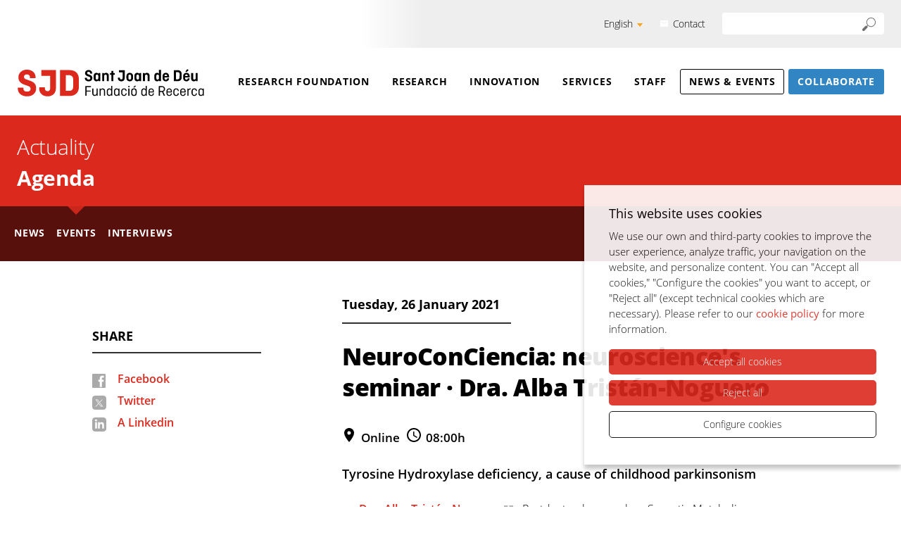

--- FILE ---
content_type: text/html; charset=UTF-8
request_url: https://www.sjdrecerca.org/en/actuality/agenda/395/neuroconciencia-neuroscience-s-seminar-dra-alba-tristan-noguero
body_size: 5607
content:
<!doctype html>
<!--[if IE 8]>    <html class="no-js lt-ie9" lang="en"> <![endif]-->
<!--[if IE 9]>    <html class="no-js ie9" lang="en"> <![endif]-->
<html class="no-js" lang="en">

<head>

    <meta charset="utf-8"/>
    <meta http-equiv="x-ua-compatible" content="ie=edge">
    <meta name="viewport" content="width=device-width, initial-scale=1.0, shrink-to-fit=no">

    <link rel='dns-prefetch' href='//www.google-analytics.com' />

    <meta name="author" content="Recerca Sant Joan de Déu" />

    <title>NeuroConCiencia: neuroscience's seminar · Dra. Alba Tristán-Noguero | Agenda | Actuality | Recerca Sant Joan de Déu | Recerca Sant Joan de Déu</title>
    <meta name="description" content="08:00h" />
        <link rel="canonical" href="https://www.sjdrecerca.org/en/actuality/agenda/395/neuroconciencia-neuroscience-s-seminar-dra-alba-tristan-noguero" />
        
    <script>
        document.documentElement.className = document.documentElement.className.replace( /(?:^|\s)no-js(?!\S)/g , '' )
        document.documentElement.className += ' js';
        if (window.screen.height <= 900 && window.screen.width > 1024) {
            document.documentElement.className += ' widescreen';
        }
    </script>

    <!--[if (gte IE 9)|!(IE)]><!-->
                        <link rel="stylesheet" href="/media/css/app-recercasjd_1761557630.css"/>
                <!--<![endif]-->

    <!--[if lte IE 8]>
        <link rel="stylesheet" href="/media/css/ie8.css" />
    <![endif]-->

        <meta property="og:title" content="NeuroConCiencia: neuroscience's seminar · Dra. Alba Tristán-Noguero | Agenda | Actuality | Recerca Sant Joan de Déu" />
    <meta property="og:type" content="website" />
    <meta property="og:site_name" content="Recerca Sant Joan de Déu" />
    <meta property="og:description" content="08:00h" />
    <meta property="og:url" content="https://www.sjdrecerca.org/en/actuality/agenda/395/neuroconciencia-neuroscience-s-seminar-dra-alba-tristan-noguero" />

    <meta name="twitter:card" content="summary_large_image">
    <meta name="twitter:title" content="NeuroConCiencia: neuroscience's seminar · Dra. Alba Tristán-Noguero | Agenda | Actuality | Recerca Sant Joan de Déu" />
    <meta name="twitter:description" content="08:00h">

    <meta property="og:image" content="https://www.sjdrecerca.org/media/upload/gif/neuroconciencia (1)_1599720285.png" />
    <meta name="twitter:image" content="https://www.sjdrecerca.org/media/upload/gif/neuroconciencia (1)_1599720285.png">


            <link rel="alternate" hreflang="ca" href="https://www.sjdrecerca.org/ca/actualitat/agenda/395/neuroconciencia-seminari-de-neurociencia-dra-alba-tristan-noguero">
        <link rel="alternate" hreflang="es" href="https://www.sjdrecerca.org/es/actualidad/agenda/395/neuroconciencia-seminario-de-neurociencia-dra-alba-tristan-noguero">
        <link rel="alternate" hreflang="en" href="https://www.sjdrecerca.org/en/actuality/agenda/395/neuroconciencia-neuroscience-s-seminar-dra-alba-tristan-noguero">


        <!-- favicons -->
    <link rel="shortcut icon" href="/favicon.ico" type="image/x-icon" />

    <link rel="apple-touch-icon" sizes="57x57" href="/favicons/apple-touch-icon-57x57.png">
    <link rel="apple-touch-icon" sizes="60x60" href="/favicons/apple-touch-icon-60x60.png">
    <link rel="apple-touch-icon" sizes="72x72" href="/favicons/apple-touch-icon-72x72.png">
    <link rel="apple-touch-icon" sizes="76x76" href="/favicons/apple-touch-icon-76x76.png">
    <link rel="apple-touch-icon" sizes="114x114" href="/favicons/apple-touch-icon-114x114.png">
    <link rel="apple-touch-icon" sizes="120x120" href="/favicons/apple-touch-icon-120x120.png">
    <link rel="apple-touch-icon" sizes="144x144" href="/favicons/apple-touch-icon-144x144.png">
    <link rel="apple-touch-icon" sizes="152x152" href="/favicons/apple-touch-icon-152x152.png">
    <link rel="apple-touch-icon" sizes="180x180" href="/favicons/apple-touch-icon-180x180.png">

    <link rel="icon" sizes="16x16" type="image/png" href="/favicons/favicon-16x16.png">
    <link rel="icon" sizes="32x32" type="image/png" href="/favicons/favicon-32x32.png">
    <link rel="icon" sizes="48x48" type="image/png" href="/favicons/android-chrome-48x48.png">
    <link rel="icon" sizes="96x96" type="image/png" href="/favicons/favicon-96x96.png">
    <link rel="icon" sizes="192x192" type="image/png" href="/favicons/android-chrome-192x192.png">

    <link rel="manifest" href="/favicons/manifest.json">
    <link rel="mask-icon" href="/favicons/logo.svg" color="#0f7591">
    <meta name="msapplication-TileColor" content="#da532c">
    <meta name="msapplication-TileImage" content="/favicons/mstile-144x144.png">
    <meta name="theme-color" content="#ffffff">
    <!-- /favicons -->


    
<script type="application/ld+json">
{
  "@context": "http://schema.org",
  "@type": "WebSite",
  "name": "Fundació Privada per a la Recerca i Docència Sant Joan de Déu",
  "url": "https://www.sjdrecerca.org"
}
</script>
<script type="application/ld+json">
{
  "@context": "http://schema.org",
  "@type": "Organization",
  "url": "https://www.sjdrecerca.org",
  "name": "Fundació Privada per a la Recerca i Docència Sant Joan de Déu",
  "logo": "https://www.sjdrecerca.org/favicons/logo.svg",
  "address": "SJD Pediatric Cancer Center building. Santa Rosa, 39-57 08950 Esplugues del Llobregat (Barcelona)
"
  ,"contactPoint": [{
    "@type": "ContactPoint",
    "telephone": "+34936009751",
    "contactType": "customer service"
  }]
}
</script>


    <script>/* <![CDATA[ */
        var urlBase = '';
    /* ]]> */</script>

<script async src="https://www.googletagmanager.com/gtag/js?id=G-49D23LWS26"></script>
<script>
  var gtagId = 'G-49D23LWS26';
  window.dataLayer = window.dataLayer || [];
  
  gtag('js', new Date());
  gtag('config', gtagId);

  function gtag() { window.dataLayer.push(arguments); }
  gtag('consent', 'default', {
   ad_storage: 'denied',
   analytics_storage: 'denied',
  wait_for_update: 500
  });
  function cookiesAnalytics() {
   gtag('consent', 'update', { analytics_storage: 'granted' });
  }
  function cookiesMarketing() {
   dataLayer.push({'event':'cookies_marketing'});
   gtag('consent', 'update', { ad_storage: 'granted' });
   }
  gtag('js', new Date());
  gtag('config', 'G-49D23LWS26');
</script>




</head>
<body class="societat noticies fitxa isDesktop en">




    <!-- main-header -->
    <header class="main-header">
        <!-- skip link -->
        <a href="#houdini_view_helper_navigation_menu-menu" class="skip-link">Go to menu</a>
        <a href="#main" class="skip-link">Go to main contents</a>
        <div class="tools-wrapper">
            <div class="row">
                <div class="column">
                    <div class="tools-container-desktop">
                        <div class="tools-container">
                            <div class="lang-switcher">
                                <button aria-expanded="false" aria-controls="lang-list1" class="lang-button">English</button>
                                                            <ul id="lang-list1" class="lang-list">
                                                                        <li >
                                        <a hreflang="ca" xml:lang="ca" lang="ca" href="https://www.sjdrecerca.org/ca/actualitat/agenda/395/neuroconciencia-seminari-de-neurociencia-dra-alba-tristan-noguero"><span>Catalan</span></a>
                                    </li>
                                                                        <li >
                                        <a hreflang="es" xml:lang="es" lang="es" href="https://www.sjdrecerca.org/es/actualidad/agenda/395/neuroconciencia-seminario-de-neurociencia-dra-alba-tristan-noguero"><span>Spanish</span></a>
                                    </li>
                                                                    </ul>
                            
                            </div>
                            <a href="/en/contact" class="contacte">Contact</a>
                            <form action="/en/search/" role="search" class="s">
                                <fieldset>
                                    <legend>Search</legend>
                                    <label for="s">Search</label>
                                    <div>
                                        <input name="keywords" type="search" id="s1">
                                        <button type="submit">
                                            <img src="/media/img/ico-lupa.svg" alt="Search" />
                                        </button>
                                    </div>
                                </fieldset>
                            </form>
                        </div>
                    </div>
                </div>
            </div>
        </div>
        <div class="row nav-container">
            <div class="container">
                <div class="site-logo">
                    <a href="/en">
                        <img src="/media/img/logo-sjd-institut-de-recerca.svg" alt="Recerca Sant Joan de Déu" />
                    </a>
                </div>
                <!-- <div class="container"> -->
                <div class="nav">
                    <!-- main-nav -->


                    <nav class="main-nav" id="main-nav">
                        <button class="hamburger hamburger--3dx menu-button" aria-expanded="false" aria-label="Menu" id="nav">
                            <span class="hamburger-box">
                                <span class="hamburger-inner"></span>
                            </span>
                            <span class="menu-button__label vh">Menu</span>
                        </button>
                        <div class="menu-wrapper js-hidden">
                            <div class="tools-container-mobile">
                                <div class="tools-container">
                                    <div class="lang-switcher">
                                        <button aria-expanded="false" aria-controls="lang-list2" class="lang-button">English</button>
                                                                            <ul id="lang-list2" class="lang-list">
                                                                                        <li >
                                                <a hreflang="ca" xml:lang="ca" lang="ca" href="https://www.sjdrecerca.org/ca/actualitat/agenda/395/neuroconciencia-seminari-de-neurociencia-dra-alba-tristan-noguero"><span>Catalan</span></a>
                                            </li>
                                                                                        <li >
                                                <a hreflang="es" xml:lang="es" lang="es" href="https://www.sjdrecerca.org/es/actualidad/agenda/395/neuroconciencia-seminario-de-neurociencia-dra-alba-tristan-noguero"><span>Spanish</span></a>
                                            </li>
                                                                                    </ul>
                                    
                                    </div>
                                    <a href="/en/contact" class="contacte">Contact</a>
                                    <form action="/en/search/" role="search" class="s">
                                        <fieldset>
                                            <legend>Search</legend>
                                            <label for="s">Search</label>
                                            <div>
                                                <input type="search" id="s2">
                                                <button type="submit">
                                                    <img src="/media/img/ico-lupa.svg" alt="Search" />
                                                </button>
                                            </div>
                                        </fieldset>
                                    </form>
                                </div>
                            </div>
        <ul class="site-menu" id="houdini_view_helper_navigation_menu-menu">
    <li>
        <a href="/en/foundation/"  class="">Research Foundation</a>
    </li>
    <li>
        <a href="/en/research/"  class="">Research</a>
    </li>
    <li>
        <a href="/en/innovation/"  class="">Innovation</a>
    </li>
    <li>
        <a href="/en/services/"  class="">Services</a>
    </li>
    <li>
        <a href="/en/staff/"  class="">Staff</a>
    </li>
    <li class="active">
        <a href="/en/actuality/"  class="active" aria-current="page">News &amp; Events</a>
    </li>
    <li class="col">
        <a href="/en/collaborate/"  class="col">Collaborate</a>
    </li>
</ul>                            <ul class="social-mobile">
                                                                                                                                                                                            </ul>
                        </div>
                    </nav>

                    <!-- /main-nav -->
                </div>

                <!-- </div> -->
            </div>
        </div>

    </header>
    <!-- /main-header -->


    <!-- main-content -->
    <main class="main-content" id="main">
                    <div class="head">
            <div class="row">
                <div class="column">
                                        <span class="head--1">
                    <a href="/en/actuality">Actuality</a>                    </span>
                                                            <span class="head--2"><a href="/en/actuality/agenda">Agenda</a></span>
                                    </div>
            </div>
                        <div class="sub-nav-2-container">
                <div class="row">
                    <div class="column">
                        <ul class="sub-nav-2">
    <li>
        <a href="/en/actuality/news"  class="">News</a>
    </li>
    <li class="active">
        <a href="/en/actuality/agenda"  class="active" aria-current="page">Events</a>
    </li>
    <li>
        <a href="/en/actuality/interviews"  class="">Interviews</a>
    </li>
</ul>                    </div>
                </div>
            </div>
                    </div>
        

        <div class="row">
            <div class="large-10 columns large-centered">
                <div class="row">
                    <div class="medium-8 columns medium-push-4">
                    <div class="time">
<time datetime="2021-01-26">Tuesday, 26 January 2021</time>                    </div>
                    <h1>NeuroConCiencia: neuroscience's seminar · Dra. Alba Tristán-Noguero</h1>
                    

                        <div class="actualitat__meta">
                                                        <p class="icon icon--loc2">Online</p>
                                                                                    <p class="icon icon--time">08:00h</p>
                                                    </div>


                        <p class="big"><strong>Tyrosine Hydroxylase deficiency, a cause of childhood parkinsonism</strong></p>

<ul>
	<li><strong><a href="https://www.irsjd.org/en/staff/179/">Dra. Alba Tristán-Noguero</a>&nbsp;&middot; </strong>Postdoctoral researcher. Synaptic Metabolism Laboratory, Institut de Recerca Sant Joan de Déu.</li>
</ul>

<p>If you wish to obtain the connection link, contact with&nbsp;<strong><a   href="mailto:comunicaciofsjd(ELIMINAR)@fsjd.org?subject=Enlla%C3%A7%20seminari%20NeuroconCiencia" >comunicaciofsjd(ELIMINAR)@fsjd.org</a>&nbsp;</strong><em>(exclusive&nbsp;seminar for IRSJD and SJD researchers)</em></p>

<p><strong><img alt="" src="/media/upload/domain_3/imatges/2020/esdeveniments/neuroconciencia.png" /></strong></p>


                    </div>
                    <div class="medium-4 columns medium-pull-8">
                                                <h2>Share</h2>
                                                <ul class="share-list">
                            <li class="fb"><a href="http://www.facebook.com/sharer.php?u=https://www.sjdrecerca.org/en/actuality/agenda/395/neuroconciencia-neuroscience-s-seminar-dra-alba-tristan-noguero">Facebook</a></li>
                            <li class="tw"><a href="https://twitter.com/intent/tweet?text=NeuroConCiencia%3A+neuroscience%27s+seminar+%C2%B7+Dra.+Alba+Trist%C3%A1n-Noguero&nbsp;https://www.sjdrecerca.org/en/actuality/agenda/395/neuroconciencia-neuroscience-s-seminar-dra-alba-tristan-noguero">Twitter</a></li>
                            <li class="linkedin">
                                <a href="https://www.linkedin.com/sharing/share-offsite/?url=https://www.sjdrecerca.org/en/actuality/agenda/395/neuroconciencia-neuroscience-s-seminar-dra-alba-tristan-noguero">
                                    A Linkedin                                </a>
                            </li>

                            <!-- li class="email"><a href="#">Per correu</a></li -->
                        </ul>
                    </div>
                                    </div>
            </div>
        </div>



    </main>
    <!-- /main-content -->

<!-- footer -->
<footer class="main-footer">
    <div class="main-footer--1">
        <div class="row">
            <div class="column">
                <img src="/media/img/logo-sjd-research-foundation-negatiu-peu.png" srcset="/media/img/logo-sjd-research-foundation-negatiu-peu@2x.png 2x" alt="Fundació Privada per a la Recerca i Docència Sant Joan de Déu" width="133" height="67">
                <address>
                    <p><strong>SJD Pediatric Cancer Center building</strong>. Santa Rosa, 39-57 08950 Esplugues del Llobregat (Barcelona)</p>
                    <p>Tel: 936 00 97 51 - Fax: 936 00 97 71 - <strong><a href="mailto:"></a></strong></p>
                </address>
                <div>
                    <a href="/en/how-to-reach-us/" class="btn btn--neg">How to reach us</a>
                </div>
                <ul class="social inline-list">
                                                                                                                    </ul>
            </div>
        </div>
    </div>
    <div class="main-footer--2">
        <div class="row cerca">
            <div class="medium-2 columns">
                <h3>Seal of quality</h3>
                                <a href="https://irsjd.org/en/people/hr-excellence-research-hrs4r/">
                    <img src="/media/img/logo-hr.png" srcset="/media/img/logo-hr@2x.png 2x" alt="HR Excellence in Research." width="120" height="82" />
                </a>
            </div>
            <div class="medium-10 columns">
                <h3>Funding</h3>
                <ul class="inline-list inline-list--logos">
                    <li>
                        <a href="http://agaur.gencat.cat/ca/inici/">
                            <img src="/media/img/ico-agaur-m2.png" srcset="/media/img/ico-agaur-m2@2x.png 2x" alt="AGAUR. Agència de Gestió d'Ajuts Universitaris i de Recerca." width="130" height="59" />
                        </a>
                    </li>
                    <li>
                        <a href="http://salutweb.gencat.cat/ca/inici/">
                            <img src="/media/img/logo-sistema-salut-cat-m2.png" srcset="/media/img/logo-sistema-salut-cat-m2@2x.png 2x" alt="Sistema de Salut de Catalunya." width="161" height="40" />
                        </a>
                    </li>
                    <li>
                        <a href="https://eithealth.eu/">
                            <img src="/media/img/logo-comision-europea-m2.png" srcset="/media/img/logo-comision-europea-m2@2x.png 2x" alt="EIT Health. European Commission." width="164" height="50" />
                        </a>
                    </li>
                    <li>
                        <a href="https://www.isciii.es/Paginas/Inicio.aspx">
                            <img src="/media/img/logo-gob-esp-ciencias-01-m2.png" srcset="/media/img/logo-gob-esp-ciencias-01-m2@2x.png 2x" alt="Instituto de Salud Carlos III (ISCIII)." width="170" height="62" />
                        </a>
                    </li>
                    <li>
                        <a href="http://www.ciencia.gob.es/">
                            <img src="/media/img/logo-gob-esp-ciencias-02-m2.png" srcset="/media/img/logo-gob-esp-ciencias-02-m2@2x.png 2x" alt="Ministerio de Ciencia e Innovación." width="208" height="61" />
                        </a>
                    </li>
                    <li>
                        <a href="https://ec.europa.eu/regional_policy/es/funding/erdf/">
                            <img src="/media/img/logo-ue-desarrollo-regional-m2.png" srcset="/media/img/logo-ue-desarrollo-regional-m2@2x.png 2x" alt="FEDER. Fondo Europeo de Desarrollo Regional." width="230" height="38" />
                        </a>
                    </li>
                                        <li>
                        <a href="https://ec.europa.eu/esf/main.jsp?catId=35&langId=en">
                            <img src="/media/img/logo-ue-fondo-social-europeo-m2.png" srcset="/media/img/logo-ue-fondo-social-europeo-m2@2x.png 2x" alt="Unión Europea. Fondo Social Europeo. El FSE invierte en tu futuro" width="222" height="57" />
                        </a>
                    </li>

                    <li>
                        <a href="http://www.ciencia.gob.es/portal/site/MICINN/menuitem.8d78849a34f1cd28d0c9d910026041a0/?vgnextoid=664cfb7e04195510VgnVCM1000001d04140aRCRD">
                            <img src="/media/img/logo-aei-m2.png" srcset="/media/img/logo-aei-m2@2x.png 2x" alt="Agencia Estatal de Investigación." width="63" height="88" />
                        </a>
                    </li>
                    <li>
                        <a href="http://extranjeros.mitramiss.gob.es/es/fondos_comunitarios/fami/index.html">
                            <img src="/media/img/logo-ue-fondo-asilo-m2.png" srcset="/media/img/logo-ue-fondo-asilo-m2@2x.png 2x" alt="Unión Europea. Fondo de asilo, migración e integración." width="166" height="57" />
                        </a>
                    </li>
                    <li>
                        <a href="http://www.mitramiss.gob.es/es/organizacion/missm/index.htm">
                            <img src="/media/img/logo-gob-esp-ss-migraciones-m2.png" srcset="/media/img/logo-gob-esp-ss-migraciones-m2@2x.png 2x" alt="Gobierno de España. Ministerio de Trabajo y Economía Social. Ministerio de Inclusión, Seguridad Social y Migraciones." width="370" height="59" />
                        </a>
                    </li>
                    <li>
                        <a href="https://eithealth.eu/">
                            <img src="/media/img/logo-eith-m2.png" srcset="/media/img/logo-eith-m2@2x.png 2x" alt="EIT Health." width="124" height="72" />
                        </a>
                    </li>
                    <li>
                        <a href="https://ec.europa.eu/">
                            <img src="/media/img/logo-next-generation.png" alt="Financiado por la Unión Europea. Next Generation EU." width="222" height="57" />
                        </a>
                    </li>
                    <li>
                        <a href="https://planderecuperacion.gob.es/">
                            <img src="/media/img/logo-plan-recuperacion.png" alt="Plan de Recuperación, Transformación y Resiliencia" width="174" height="57" />
                        </a>
                    </li>
                </ul>

                <ul class="legal&#x20;inline-list">
    <li>
        <a href="/en/contact/"  class="">Contact</a>
    </li>
    <li>
        <a href="/en/legal-notice/"  class="">Legal notice</a>
    </li>
    <li>
        <a href="/en/privacy-policy/"  class="">Privacy policy</a>
    </li>
    <li>
        <a href="/en/cookies-policy/"  class="">Cookies policy</a>
    </li>
    <li>
        <a href="/en/accessibility/"  class="">Accessibility</a>
    </li>
</ul>            </div>
        </div>
    </div>
    <a href="#top" class="top">
        <span class="vh">Back home</span>
        <svg xmlns="http://www.w3.org/2000/svg" width="44" height="44">
            <path fill="white" d="M29.121 19.55l-6.29-6.196a.803.803 0 0 0-.082-.071.386.386 0 0 0-.038-.03c-.016-.011-.031-.024-.048-.034l-.048-.03c-.015-.009-.029-.018-.044-.025a.585.585 0 0 0-.051-.024.991.991 0 0 0-.047-.022l-.049-.018c-.018-.005-.035-.014-.053-.019l-.05-.013-.054-.013-.059-.008a1.134 1.134 0 0 0-.267-.007l-.05.008a.581.581 0 0 0-.058.009c-.019.003-.037.009-.055.013l-.05.013-.052.018a.712.712 0 0 0-.049.019c-.017.006-.032.014-.048.021l-.051.024-.044.026a.683.683 0 0 0-.048.029c-.016.01-.031.022-.047.034l-.04.028c-.042.035-.08.073-.117.113-.013.011-.026.021-.037.033l-6.313 6.219a1.082 1.082 0 0 0-.003 1.544 1.117 1.117 0 0 0 1.564-.002l4.495-4.426-.023 14.11c-.001.603.493 1.092 1.104 1.09s1.107-.49 1.109-1.095l.023-14.108 4.403 4.334c.432.426 1.133.424 1.565-.003s.434-1.116.002-1.541" />
        </svg>
    </a>

</footer>
<!-- /footer -->


<!--[if IE 9]>
    <script src="/media/js/matchMedia.js"></script>
<![endif]-->
<!--[if (gte IE 9)|!(IE)]><!-->
                    <script defer="defer" src="/media/js/app_en_1761125114.js"></script>
        
<!--<![endif]-->


</body>
</html>


--- FILE ---
content_type: image/svg+xml
request_url: https://www.sjdrecerca.org/media/css/img/sprite.svg
body_size: 23972
content:
<?xml version="1.0" encoding="utf-8"?><svg width="276" height="239" viewBox="0 0 276 239" xmlns="http://www.w3.org/2000/svg" xmlns:xlink="http://www.w3.org/1999/xlink"><svg width="22" height="20" viewBox="-5 -5 22 20" id="contact" x="185" y="110" xmlns="http://www.w3.org/2000/svg"><path d="M10.8 0H1.2C.54 0 .006.563.006 1.25L0 8.75C0 9.438.54 10 1.2 10h9.6c.66 0 1.2-.563 1.2-1.25v-7.5C12 .562 11.46 0 10.8 0zm0 2.5L6 5.625 1.2 2.5V1.25L6 4.375l4.8-3.125V2.5z" fill="#FFF"/></svg><svg width="23" height="23" viewBox="-5 -5 23 23" id="external-link" x="81" y="105" xmlns="http://www.w3.org/2000/svg"><g fill="#000" fill-rule="nonzero"><path d="M11.107 11.107H1.912V1.912h3.445V.068H.067v12.884h12.885v-5.29h-1.845z"/><path d="M7.405.068v1.844h2.4l-5.099 5.1 1.302 1.302 5.1-5.1v2.4h1.844V.069z"/></g></svg><svg width="22" height="26" viewBox="-5 -5 22 26" id="fleta-paginacio-anterior" x="218" y="172" xmlns="http://www.w3.org/2000/svg"><path d="M.586 7.09L9.706.334a1.125 1.125 0 011.795.904V14.75a1.125 1.125 0 01-1.798.902l.003.002-9.12-6.756a1.123 1.123 0 01-.003-1.806l.003-.002z"/></svg><svg width="26" height="26" viewBox="-5 -5 26 26" id="fleta-paginacio-primera" x="60" y="209" xmlns="http://www.w3.org/2000/svg"><path d="M4.586 7.09l9.12-6.756a1.125 1.125 0 011.795.904V14.75a1.125 1.125 0 01-1.798.902l.003.002-9.12-6.756a1.123 1.123 0 01-.003-1.806l.003-.002zM2 .125H.5v15.75H2z"/></svg><svg width="22" height="26" viewBox="-5 -5 22 26" id="fleta-paginacio-seguent" x="154" y="77" xmlns="http://www.w3.org/2000/svg"><path d="M11.414 7.09L2.294.334a1.125 1.125 0 00-1.795.904V14.75a1.125 1.125 0 001.798.902l-.003.002 9.12-6.756a1.123 1.123 0 00.003-1.806l-.003-.002z"/></svg><svg width="26" height="26" viewBox="-5 -5 26 26" id="fleta-paginacio-ultima" x="128" y="77" xmlns="http://www.w3.org/2000/svg"><path d="M11.414 7.09L2.294.334a1.125 1.125 0 00-1.795.904V14.75a1.125 1.125 0 001.798.902l-.003.002 9.12-6.756a1.123 1.123 0 00.003-1.806l-.003-.002zM14 .125h1.5v15.75H14z"/></svg><svg width="42" height="42" viewBox="-5 -5 42 42" id="fletxa-galeria-anterior" x="84" y="130" xmlns="http://www.w3.org/2000/svg"><path d="M16 32l2.82-2.82L7.66 18H32v-4H7.66L18.84 2.84 16 0 0 16z"/></svg><svg width="42" height="42" viewBox="-5 -5 42 42" id="fletxa-galeria-seguent" x="126" y="130" xmlns="http://www.w3.org/2000/svg"><path d="M16 0l-2.82 2.82L24.34 14H0v4h24.34L13.16 29.16 16 32l16-16z"/></svg><svg width="25" height="25" viewBox="-5 -5 25 25" id="ic_call_24px" x="56" y="105" xmlns="http://www.w3.org/2000/svg"><path d="M3.017 6.492a12.625 12.625 0 005.491 5.491l1.834-1.833a.829.829 0 01.85-.2 9.506 9.506 0 002.975.475c.458 0 .833.375.833.833v2.909a.836.836 0 01-.833.833C6.342 15 0 8.658 0 .833 0 .375.375 0 .833 0H3.75c.458 0 .833.375.833.833 0 1.042.167 2.042.475 2.975a.836.836 0 01-.208.85L3.017 6.492z"/></svg><svg width="19" height="23" viewBox="-5 -5 19 23" id="ic_room_24px" x="104" y="105" xmlns="http://www.w3.org/2000/svg"><path d="M4.5 0C2.012 0 0 2.034 0 4.55 0 7.963 4.5 13 4.5 13S9 7.963 9 4.55C9 2.035 6.988 0 4.5 0zm0 6.175A1.616 1.616 0 012.893 4.55c0-.897.72-1.625 1.607-1.625.888 0 1.607.728 1.607 1.625S5.387 6.175 4.5 6.175z" fill="#000" fill-rule="nonzero"/></svg><svg width="24" height="30" viewBox="-5 -5 24 30" id="ic_room_24px2" x="165" y="172" xmlns="http://www.w3.org/2000/svg"><path d="M7 0C3.13 0 0 3.13 0 7c0 5.25 7 13 7 13s7-7.75 7-13c0-3.87-3.13-7-7-7zm0 9.5a2.5 2.5 0 110-5 2.5 2.5 0 010 5z" fill="#000" fill-rule="nonzero"/></svg><svg width="28" height="30" viewBox="-5 -5 28 30" id="ico-adjunt" x="137" y="172" xmlns="http://www.w3.org/2000/svg"><path d="M16.571 8.586L8.44 16.718a3.999 3.999 0 01-5.657 0 3.999 3.999 0 010-5.657l8.84-8.84a2.5 2.5 0 013.535 3.536l-7.425 7.425a1.003 1.003 0 01-1.414 0 1.003 1.003 0 010-1.414l6.718-6.718-1.061-1.06-6.718 6.717a2.5 2.5 0 103.536 3.536l7.425-7.425a3.999 3.999 0 000-5.657 3.999 3.999 0 00-5.657 0L1.72 10a5.497 5.497 0 000 7.778 5.497 5.497 0 007.779 0l8.132-8.132-1.06-1.06z"/></svg><svg width="61" height="61" viewBox="-5 -5 61 61" id="ico-cancer-pediatric" x="124" xmlns="http://www.w3.org/2000/svg"><defs><path id="ama" d="M0 0h24v49H0z"/></defs><g fill="none" fill-rule="evenodd" transform="rotate(45 17.324 41.824)"><mask id="amb" fill="#fff"><use xlink:href="#ama"/></mask><path fill="#0A0B0B" d="M21.462 25.37c0 .495-.07.978-.194 1.444H2.898c-.215-.754-.216-1.392-.216-1.93 0-.148.008-.294.02-.439a.948.948 0 00.159.016h18.516c.053.299.085.602.085.909m-8.317 10.302a53.095 53.095 0 01-4.21-2.451 1.163 1.163 0 00-.13-.085c-2.622-1.727-4.119-3.185-4.976-4.419h16.61c-.713 1.19-1.683 2.202-2.522 2.945-.532.44-1.143.91-1.847 1.415l-.017.013a1.227 1.227 0 00-.054.043l-.045.038a1.503 1.503 0 00-.09.09l-.041.05-.038.048a1.152 1.152 0 00-.068.104l-.028.05-.03.059-.022.051c-.008.02-.017.041-.024.062a.986.986 0 00-.017.054c-.006.02-.013.04-.018.062l-.012.057-.012.061-.007.06a1.126 1.126 0 00-.006.183l.005.062.007.06c.002.02.006.04.01.06l.013.062c.004.02.01.038.015.057l.02.064.021.053.028.065.025.05c.011.021.022.042.035.062l.01.019.016.023.031.048.028.034a1.166 1.166 0 00.225.227l.056.042.075.047c.02.01.038.023.058.033.026.014.054.026.081.038.02.008.04.018.06.025.028.011.057.02.086.028l.06.018c.03.008.06.012.091.017.02.004.04.009.06.011.037.005.073.006.11.007l.043.003c.061 0 .122-.005.183-.014l.052-.011c.042-.008.085-.017.127-.03.023-.007.045-.016.068-.024a1.38 1.38 0 00.106-.043.956.956 0 00.071-.037l.06-.031c.107-.067 1.18-.742 2.426-1.896C23.996 29.728 24 27.34 24 25.37c0-2.594-.57-5.625-6.172-9.619a15.661 15.661 0 00-.682-.473c-1.367-.927-3.002-1.904-4.962-2.94C8.177 10.224 5.8 7.889 4.4 5.886h15.457c-.886 1.295-2.273 2.778-4.448 4.316a1.268 1.268 0 101.465 2.071C24.742 6.71 23.93 1.286 23.89 1.058a1.269 1.269 0 00-2.503.422c.004.019.118.99-.494 2.502H3.29c-.467-.991-.68-1.81-.761-2.346a1.27 1.27 0 00-2.515.371c.363 2.49 2.455 8.07 10.985 12.575 1.841.972 3.357 1.875 4.607 2.714.035.028.072.054.11.078.044.028 3.44 2.211 4.989 5.184h-17.5c.67-1.503 2.06-3.288 4.888-5.396l.007-.005a1.21 1.21 0 00.064-.053l.034-.029.057-.058.032-.033c.016-.018.03-.038.045-.057l.034-.042.034-.052c.011-.018.023-.034.033-.052.01-.016.017-.032.026-.049l.03-.06.02-.047.026-.067.014-.05.02-.067.01-.056a.413.413 0 00.012-.063c.003-.02.004-.042.006-.063.002-.019.005-.038.005-.057v-.122l-.006-.066-.006-.057-.012-.06-.013-.061c-.004-.018-.01-.036-.016-.054-.006-.022-.012-.045-.02-.066l-.02-.047c-.01-.024-.019-.047-.03-.07-.007-.016-.015-.03-.023-.045-.012-.023-.024-.046-.038-.069l-.004-.007-.03-.043c-.01-.016-.02-.032-.032-.048l-.006-.007a.924.924 0 00-.048-.058l-.034-.04c-.018-.02-.037-.037-.055-.055l-.036-.033c-.018-.017-.038-.032-.057-.047l-.04-.031-.058-.038-.047-.03-.055-.029a.4.4 0 00-.055-.027c-.018-.009-.037-.015-.055-.023l-.058-.023-.06-.018-.056-.016-.068-.013-.051-.01-.074-.006c-.016-.002-.031-.004-.047-.004-.025-.002-.05-.001-.076 0H7.27c-.025.001-.049.004-.074.007a.428.428 0 00-.049.005c-.022.003-.044.008-.066.013l-.056.011c-.02.005-.039.012-.058.018-.02.006-.041.012-.062.02-.017.005-.034.013-.05.02L6.787 15l-.048.026-.065.035-.008.005c-.235.145-5.111 3.216-6.274 7.848a9.215 9.215 0 00-.315 2.455c0 5.544 6.663 9.508 7.422 9.942a54.924 54.924 0 004.459 2.603c3.367 1.778 5.545 3.571 6.952 5.175H5.143c.816-.922 1.89-1.91 3.308-2.929.563-.403.746-1.188.362-1.764a1.27 1.27 0 00-1.795-.33C1.526 41.992.337 45.837.123 47.819a1.074 1.074 0 001.25 1.166s1.16-.043 1.273-1.005c.08-.67.338-1.714 1.094-2.987h16.565c.72 1.216.997 2.226 1.098 2.899a1.27 1.27 0 002.515-.371c-.363-2.49-2.243-7.345-10.773-11.85" mask="url(#amb)"/></g></svg><svg width="42" height="42" viewBox="-5 -5 42 42" id="ico-descarrega" y="130" xmlns="http://www.w3.org/2000/svg"><g fill="none" fill-rule="evenodd"><path d="M-8-8h48v48H-8z"/><path fill="#FFF" fill-rule="nonzero" d="M32 16l-2.82-2.82L18 24.34V0h-4v24.34L2.84 13.16 0 16l16 16z"/></g></svg><svg width="42" height="42" viewBox="-5 -5 42 42" id="ico-descarrega-negre" x="42" y="130" xmlns="http://www.w3.org/2000/svg"><g fill="none" fill-rule="evenodd"><path d="M-8-8h48v48H-8z"/><path fill="#010101" fill-rule="nonzero" d="M32 16l-2.82-2.82L18 24.34V0h-4v24.34L2.84 13.16 0 16l16 16z"/></g></svg><svg width="30" height="26" viewBox="-5 -5 30 26" id="ico-email" x="98" y="77" xmlns="http://www.w3.org/2000/svg"><path d="M18 0H2C.9 0 .01.9.01 2L0 14c0 1.1.9 2 2 2h16c1.1 0 2-.9 2-2V2c0-1.1-.9-2-2-2zm0 14H2V4l8 5 8-5v10zm-8-7L2 2h16l-8 5z"/></svg><svg width="34" height="26" viewBox="-5 -5 34 26" id="ico-email-compartir" x="241" y="70" xmlns="http://www.w3.org/2000/svg"><path fill="#AAA" fill-rule="evenodd" d="M8.831 9.163L.778 16h22.444l-8.053-6.837-1.866 1.712a1.931 1.931 0 01-2.606 0L8.83 9.163zM24 1.086l-7.922 7.25L24 15.059V1.086zm-24 0v13.972l7.922-6.721L0 1.087zM.61 0l10.893 9.962c.255.233.739.233.994 0L23.39 0H.609z"/></svg><svg width="29" height="30" viewBox="-5 -5 29 30" id="ico-facebook-compartir" x="189" y="172" xmlns="http://www.w3.org/2000/svg"><path fill="#AAA" fill-rule="evenodd" d="M18.16 0c.374 0 .655.265.84.8v18.314c0 .397-.257.691-.774.886H.84c-.375 0-.656-.27-.841-.815V.885C0 .49.257.195.774 0H18.16zm-7.344 8.44l-.048.05H8.873l-.048.05v2.765l.048.05h1.876l.052.05v7.31h2.931v-7.31l.048-.05h2.304l.265-2.865h-2.517l-.052-.05V6.46c0-.58.109-.87.332-.87l.342-.015h1.929V2.83H13.68c-1.083 0-1.943.535-2.565 1.6-.2.415-.3 1.005-.3 1.77v2.24z"/></svg><svg width="52" height="54" viewBox="-5 -5 52 54" id="ico-grups-associats" x="185" y="56" xmlns="http://www.w3.org/2000/svg"><path d="M35.014 19.861a6.811 6.811 0 00-6.803 6.804c0 3.194 2.218 5.874 5.193 6.6-.63 4.173-4.229 7.386-8.574 7.386-4.789 0-8.684-3.896-8.684-8.686v-3.671c7.271-.753 12.963-6.917 12.963-14.385V6.534A6.194 6.194 0 0022.923.348a1.5 1.5 0 100 3 3.19 3.19 0 013.186 3.186v7.375c0 6.319-5.142 11.463-11.463 11.463-6.32 0-11.463-5.144-11.463-11.463V6.534a3.19 3.19 0 013.186-3.186 1.5 1.5 0 100-3A6.193 6.193 0 00.183 6.534v7.375c0 7.468 5.689 13.632 12.963 14.385v3.671c0 6.443 5.241 11.686 11.684 11.686 5.984 0 10.926-4.526 11.599-10.336 3.073-.652 5.387-3.386 5.387-6.648-.002-3.754-3.052-6.806-6.802-6.806zm0 10.604a3.805 3.805 0 01-3.803-3.8 3.806 3.806 0 013.803-3.804 3.807 3.807 0 013.802 3.804 3.807 3.807 0 01-3.802 3.8zm0-5.621a1.82 1.82 0 100 3.639 1.82 1.82 0 000-3.639z"/></svg><svg width="56" height="56" viewBox="-5 -5 56 56" id="ico-immunologia" x="185" xmlns="http://www.w3.org/2000/svg"><defs><path id="ata" d="M0 .126h45.947V46H0z"/></defs><g fill="none" fill-rule="evenodd"><mask id="atb" fill="#fff"><use xlink:href="#ata"/></mask><path fill="#0C0C0C" d="M22.974 36.42c-7.366 0-13.358-5.992-13.358-13.357 0-7.365 5.992-13.357 13.358-13.357 7.365 0 13.357 5.992 13.357 13.357 0 7.365-5.992 13.358-13.357 13.358m21.55-14.78H39.11a16.127 16.127 0 00-3.724-8.978l5.51-5.51a1.422 1.422 0 10-2.013-2.011l-5.51 5.51a16.13 16.13 0 00-8.94-3.722V1.549a1.423 1.423 0 10-2.846 0v5.375a16.124 16.124 0 00-8.986 3.703L7.116 5.142a1.422 1.422 0 10-2.012 2.012l5.482 5.481a16.132 16.132 0 00-3.75 9.006H1.424a1.423 1.423 0 000 2.845h5.414a16.129 16.129 0 003.725 8.977l-5.51 5.51a1.422 1.422 0 102.012 2.011l5.51-5.509a16.127 16.127 0 009.013 3.727v5.375a1.423 1.423 0 002.846 0v-5.38A16.128 16.128 0 0033.4 35.45l5.482 5.482a1.421 1.421 0 002.012 0 1.422 1.422 0 000-2.012l-5.486-5.485a16.127 16.127 0 003.701-8.95h5.414a1.423 1.423 0 000-2.845" mask="url(#atb)"/><path fill="#0C0C0C" d="M20 23.081a3.085 3.085 0 01-3.081-3.08A3.085 3.085 0 0120 16.918 3.085 3.085 0 0123.081 20 3.085 3.085 0 0120 23.081m6-3.08C26 16.69 23.308 14 20 14s-6 2.692-6 6 2.692 6 6 6 6-2.692 6-6m2 9.775a.776.776 0 010-1.55.776.776 0 010 1.55M28 25c-2.206 0-4 1.794-4 4s1.794 4 4 4 4-1.794 4-4-1.794-4-4-4"/></g></svg><svg width="31" height="31" viewBox="-5 -5 31 31" id="ico-link" x="241" y="159" xmlns="http://www.w3.org/2000/svg"><path d="M18.667 18.667H2.333V2.333H10.5V0H2.333A2.333 2.333 0 000 2.333v16.334A2.333 2.333 0 002.333 21h16.334A2.34 2.34 0 0021 18.667V10.5h-2.333v8.167zM12.833 0v2.333h4.189L5.553 13.802l1.645 1.645L18.667 3.978v4.189H21V0h-8.167z"/></svg><svg width="30" height="30" viewBox="-5 -5 30 30" id="ico-linkedin-noticies" x="30" y="209" xmlns="http://www.w3.org/2000/svg"><path d="M15.833 0H4.167A4.167 4.167 0 000 4.167v11.666C0 18.134 1.866 20 4.167 20h11.666A4.167 4.167 0 0020 15.833V4.167C20 1.866 18.135 0 15.833 0zM6.667 15.833h-2.5V6.667h2.5v9.166zM5.417 5.61a1.465 1.465 0 01-1.459-1.47c0-.812.654-1.47 1.459-1.47s1.458.658 1.458 1.47c0 .812-.652 1.47-1.458 1.47zm11.25 10.223h-2.5v-4.67c0-2.806-3.334-2.594-3.334 0v4.67h-2.5V6.667h2.5v1.47c1.164-2.155 5.834-2.314 5.834 2.064v5.632z" fill="#AAA" fill-rule="nonzero"/></svg><svg width="35" height="35" viewBox="-5 -5 35 35" id="ico-lupa-cap-copy" x="241" xmlns="http://www.w3.org/2000/svg"><path fill="#FFF" d="M16.343.004a8.648 8.648 0 00-6.571 14.28l-1.144 1.157a2.472 2.472 0 00-2.956.407L.725 20.774a2.475 2.475 0 103.502 3.5l4.95-4.945c.818-.82.96-2.095.342-3.074l1.112-1.111a8.652 8.652 0 0014.021-8.92A8.652 8.652 0 0016.331 0l.012.004zm0 16.092a7.434 7.434 0 117.438-7.433 7.442 7.442 0 01-7.438 7.433z"/></svg><svg width="56" height="53" viewBox="-5 -5 56 53" id="ico-neurociencies" y="77" xmlns="http://www.w3.org/2000/svg"><defs><path id="axa" d="M0 0h46v43H0z"/></defs><g fill="none" fill-rule="evenodd"><mask id="axb" fill="#fff"><use xlink:href="#axa"/></mask><path fill="#0A0B0B" d="M43.446 17.664l-.096.152a4.642 4.642 0 00-.677 2.927l.06.58a14.818 14.818 0 01-2.634 10.075c-.466-1.171-1.417-2.333-3.171-3.054.048-.581.223-1.5.83-2.122.514-.528 1.285-.763 2.291-.7a.827.827 0 00.87-.788.834.834 0 00-.77-.89c-1.505-.094-2.703.311-3.565 1.202-.84.868-1.149 2.008-1.259 2.843-3.357-.49-5.48 2.225-6.174 3.882a.847.847 0 00.43 1.104.815.815 0 001.08-.442c.065-.153 1.646-3.744 5.074-2.735a.796.796 0 00.242.077c2.159.745 2.725 2.183 2.836 3.198l-.058.065-.137 1.33c-.093.903-.834 1.585-1.722 1.585h-.157c-1.26 0-2.452.625-3.186 1.673l-1.685 2.4c-.526.75-1.54.96-2.31.479l-2.978-1.862a1.76 1.76 0 01-.638-.712c.664-.682 1.506-1.019 2.502-.997.97.019 1.737.365 1.745.369.412.193.9.007 1.088-.415a.848.848 0 00-.405-1.113c-1.111-.52-3.272-.935-5.12.19V14.51c.908.964 2.19 1.708 3.955 1.84l.06.001a.83.83 0 00.819-.779.834.834 0 00-.76-.899c-1.628-.12-2.852-.915-3.635-2.359a6.329 6.329 0 01-.44-1.024V5.417c0-1.032.436-2.013 1.197-2.691a1.936 1.936 0 012.562-.014l.19.165a4.396 4.396 0 002.788 1.086l1.265.027c.771.017 1.472.43 1.873 1.103l.639 1.071a4.44 4.44 0 002.608 2.014l.56.158c.972.275 1.65 1.188 1.65 2.219v.327c0 .545.097 1.078.279 1.578-1.4-.307-3.083-.183-5 .748-.625-.144-2.37-.658-3.244-2.051-.594-.946-.688-2.167-.28-3.629a.843.843 0 00-.564-1.038.819.819 0 00-1.016.576c-.545 1.953-.382 3.638.485 5.01.74 1.172 1.857 1.876 2.807 2.291-1.943 1.641-2.47 3.772-2.538 5.412-.086 2.112.565 3.828.593 3.9.128.33.437.532.764.532a.8.8 0 00.301-.059.846.846 0 00.463-1.09c-.087-.23-2.11-5.72 2.711-8.227 3.597-1.87 5.875-.195 6.836.833.22.646.153 1.379-.234 1.996zm1.035-4.656l-.441-.396a2.326 2.326 0 01-.766-1.73v-.327c0-2.035-1.34-3.836-3.257-4.378l-.56-.158a2.25 2.25 0 01-1.322-1.02l-.638-1.072c-.793-1.33-2.175-2.143-3.698-2.177l-1.265-.027a2.227 2.227 0 01-1.413-.55l-.189-.165a4.107 4.107 0 00-5.423.03 5.865 5.865 0 00-1.948 4.379v31.715c0 1.387.719 2.699 1.877 3.422l2.978 1.862A3.83 3.83 0 0030.45 43a3.904 3.904 0 003.197-1.668l1.685-2.4c.325-.463.85-.739 1.407-.739h.157c2.013 0 3.69-1.544 3.9-3.591l.061-.594c3.063-3.53 4.538-8.216 4.053-12.92l-.06-.58a2.353 2.353 0 01.344-1.483l.096-.152a4.589 4.589 0 00-.809-5.865zM20.25 11.29a6.25 6.25 0 01-.44 1.024c-.783 1.444-2.007 2.238-3.635 2.36a.834.834 0 00-.76.898.83.83 0 00.879.777c1.765-.131 3.047-.875 3.956-1.839v21.455c-1.849-1.125-4.01-.71-5.121-.19a.848.848 0 00-.405 1.113.814.814 0 001.088.415c.008-.004.775-.35 1.745-.37.996-.02 1.838.316 2.502.998a1.76 1.76 0 01-.638.712l-2.978 1.862c-.77.48-1.785.27-2.31-.479l-1.685-2.4a3.904 3.904 0 00-3.186-1.673h-.157c-.889 0-1.629-.682-1.722-1.586l-.137-1.33-.058-.064c.11-1.015.677-2.453 2.836-3.198a.8.8 0 00.242-.077c3.428-1.01 5.01 2.582 5.075 2.735a.815.815 0 001.078.442.847.847 0 00.431-1.104c-.694-1.657-2.817-4.372-6.174-3.882-.11-.835-.42-1.975-1.259-2.843-.862-.891-2.06-1.296-3.565-1.201a.834.834 0 00-.77.89.827.827 0 00.87.786c1.006-.062 1.777.173 2.291.7.606.623.782 1.542.83 2.123-1.755.72-2.706 1.883-3.17 3.054a14.816 14.816 0 01-2.634-10.076l.06-.579a4.642 4.642 0 00-.678-2.927l-.096-.152a2.333 2.333 0 01-.234-1.996c.96-1.028 3.24-2.702 6.836-.833 4.821 2.506 2.798 7.997 2.71 8.227a.847.847 0 00.463 1.09c.1.04.201.059.302.059a.822.822 0 00.764-.532c.028-.072.679-1.788.592-3.9-.066-1.64-.594-3.77-2.537-5.412.95-.415 2.067-1.12 2.807-2.29.867-1.373 1.03-3.058.484-5.01a.819.819 0 00-1.015-.577.843.843 0 00-.564 1.038c.408 1.462.314 2.683-.28 3.629-.874 1.393-2.62 1.907-3.245 2.051-1.916-.931-3.599-1.055-4.999-.748.181-.5.279-1.033.279-1.578v-.327c0-1.031.678-1.944 1.65-2.219l.56-.158a4.44 4.44 0 002.608-2.014l.639-1.07a2.232 2.232 0 011.873-1.104l1.265-.027A4.395 4.395 0 0016.3 2.877l.19-.165a1.933 1.933 0 011.272-.476c.462 0 .924.164 1.29.49a3.604 3.604 0 011.197 2.69v5.874zm.242-10.252a4.107 4.107 0 00-5.423-.03l-.19.165a2.227 2.227 0 01-1.412.55L12.2 1.75c-1.523.034-2.905.847-3.698 2.177l-.638 1.071a2.25 2.25 0 01-1.322 1.02l-.56.159c-1.917.542-3.257 2.343-3.257 4.378v.327c0 .662-.279 1.292-.766 1.73l-.441.396a4.589 4.589 0 00-.809 5.865l.096.152c.274.439.396.965.343 1.484l-.06.579c-.484 4.704.991 9.39 4.054 12.92l.06.594c.211 2.047 1.888 3.591 3.901 3.591h.157c.557 0 1.082.276 1.407.739l1.685 2.4A3.905 3.905 0 0015.55 43a3.83 3.83 0 002.034-.584l2.978-1.862c1.158-.723 1.877-2.035 1.877-3.422V5.417c0-1.68-.71-3.276-1.948-4.38z" mask="url(#axb)"/></g></svg><svg width="47" height="68" viewBox="-5 -5 47 68" id="ico-tecnologies" x="77" xmlns="http://www.w3.org/2000/svg"><defs><path id="aya" d="M0 0h37v58H0z"/></defs><g fill="none" fill-rule="evenodd" transform="matrix(-1 0 0 1 37 0)"><mask id="ayb" fill="#fff"><use xlink:href="#aya"/></mask><path fill="#0C0C0C" d="M8.659 9.842c1.521-.93 2.011-2.937 1.091-4.475l-.764-1.276a.435.435 0 01.145-.593l.997-.61a.423.423 0 01.587.147l.764 1.276a3.207 3.207 0 004.429 1.103.425.425 0 01.587.146L26.989 23.1a.428.428 0 01.049.327.423.423 0 01-.194.265l-7.25 4.429a.426.426 0 01-.586-.146L8.514 10.435a.435.435 0 01.145-.593M35.6 39.992H14.43c-.773 0-1.4.634-1.4 1.414 0 .78.627 1.414 1.4 1.414h9.827c-.488.745-1.322 1.5-2.429 2.17-1.767 1.068-4.042 1.785-5.66 1.785h-4.404c-3.283 0-5.842-1.316-7.4-3.805-2.101-3.362-2.064-8.5.096-13.093L9.926 18.26l6.688 11.177a3.207 3.207 0 004.428 1.103l7.25-4.428a3.235 3.235 0 001.462-2.01 3.267 3.267 0 00-.371-2.465L18.889 4.098a3.21 3.21 0 00-4.429-1.103.426.426 0 01-.587-.146l-.764-1.277A3.21 3.21 0 008.681.469l-.998.61c-1.521.929-2.011 2.937-1.09 4.474l.763 1.277a.435.435 0 01-.145.593C5.69 8.353 5.2 10.36 6.12 11.898l2.072 3.462-6.259 13.304C-.668 34.194-.643 40.254 2 44.48c2.066 3.303 5.534 5.122 9.764 5.122h.866v5.571H2.824c-.773 0-1.4.633-1.4 1.414 0 .78.627 1.413 1.4 1.413h22.41c.772 0 1.398-.633 1.398-1.413 0-.781-.626-1.414-1.399-1.414h-9.806v-5.57h.74c2.146 0 4.865-.839 7.097-2.188 2.165-1.308 3.562-2.903 4.066-4.595h8.27c.773 0 1.399-.633 1.399-1.414 0-.78-.626-1.413-1.399-1.413" mask="url(#ayb)"/></g></svg><svg width="30" height="30" viewBox="-5 -5 30 30" id="ico-time" y="209" xmlns="http://www.w3.org/2000/svg"><path d="M9.99 0C4.47 0 0 4.48 0 10s4.47 10 9.99 10C15.52 20 20 15.52 20 10S15.52 0 9.99 0zM10 18c-4.42 0-8-3.58-8-8s3.58-8 8-8 8 3.58 8 8-3.58 8-8 8zm.5-13H9v6l5.25 3.15.75-1.23-4.5-2.67V5z" fill="#000" fill-rule="nonzero"/></svg><svg width="32" height="29" viewBox="-5 -5 32 29" id="ico-twitter-compartir" x="241" y="130" xmlns="http://www.w3.org/2000/svg"><path fill="#AAA" fill-rule="evenodd" d="M22 2.25c-.81.38-1.68.64-2.592.755A4.767 4.767 0 0021.393.349c-.871.552-1.84.95-2.869 1.167C17.701.583 16.531 0 15.234 0c-2.496 0-4.516 2.147-4.516 4.794 0 .38.04.743.115 1.096C7.084 5.691 3.758 3.778 1.531.88A5.007 5.007 0 00.92 3.286c0 1.666.796 3.133 2.01 3.995A4.273 4.273 0 01.885 6.68v.062c0 2.324 1.554 4.264 3.622 4.701-.379.11-.779.168-1.193.168-.29 0-.572-.026-.849-.084.577 1.905 2.244 3.292 4.22 3.332a8.704 8.704 0 01-6.684 1.984C1.998 18.204 4.37 19 6.917 19 15.22 19 19.76 11.692 19.76 5.35c0-.207-.004-.414-.012-.618A9.474 9.474 0 0022 2.25"/></svg><svg width="30" height="30" viewBox="-5 -5 30 30" id="ico-twitter-noticies" x="107" y="172" xmlns="http://www.w3.org/2000/svg"><path d="M15.833 0A4.167 4.167 0 0120 4.167v11.666C20 18.134 18.135 20 15.833 20H4.167A4.167 4.167 0 010 15.833V4.167C0 1.866 1.866 0 4.167 0zM7.751 5.455H4.57l4.126 5.515-4.152 4.485h.935l3.634-3.927 2.936 3.927h3.18l-4.357-5.826 3.863-4.174h-.934L10.455 9.07 7.751 5.455zm-.345.688l6.45 8.623h-1.461l-6.45-8.623h1.461z" fill="#AAA" fill-rule="nonzero"/></svg><svg width="42" height="28" viewBox="-5 -5 42 28" id="icon-blog" x="56" y="77" xmlns="http://www.w3.org/2000/svg"><g fill="#000" fill-rule="nonzero"><path d="M14 14.25V18h3.75L28.81 6.94l-3.75-3.75L14 14.25zM31.71 4.04a.996.996 0 000-1.41L29.37.29a.996.996 0 00-1.41 0l-1.83 1.83 3.75 3.75 1.83-1.83zM0 18h6v-2H0v2zM0 6v2h18V6H0zm0 7h12v-2H0v2z"/></g></svg><svg width="34" height="38" viewBox="-5 -5 34 38" id="icon-google-scholar" x="199" y="130" xmlns="http://www.w3.org/2000/svg"><defs><path id="bda" d="M0 .103h23.675v26.99H0z"/></defs><g fill="none" fill-rule="evenodd"><mask id="bdb" fill="#fff"><use xlink:href="#bda"/></mask><path d="M15.118 9.6c-.035 1.722-.829 2.434-1.49 2.785-.467.226-.916.352-1.419.352a3.101 3.101 0 01-2.054-.775c-1.234-1.1-1.93-3.362-1.93-4.948 0-1.847.793-2.685 1.454-3.073.6-.36 1.173-.423 1.455-.423.855 0 2.15.46 3.067 2.235.573 1.1.952 2.622.917 3.848m-.317 9.417l.608.487c.82.81 1.454 1.523 1.454 2.748 0 .352-.035 1.028-.537 1.776-.89 1.36-2.698 1.712-4.117 1.712-.45 0-3.42 0-4.874-1.91-.635-.839-.697-1.614-.697-2.037 0-1.712 1.173-3.262 4.46-3.75 1.138-.125 1.737-.125 2.31-.062.476.324.917.685 1.393 1.036m7.757-12.752l.05-.836a5.072 5.072 0 00-.305-2.067l-.11-.3a1.292 1.292 0 01-.08-.446V1.342L23.674.103H8.853L0 7.885h5.482a5.095 5.095 0 00-.042.652c0 2.361 1.516 4.326 3.728 4.912 1.075.288 2.15.198 2.495.162-.22.586-.282.874-.282 1.199 0 .973.537 1.685.731 1.91.062.09.159.19.22.289-3.287.225-5.06.774-6.355 1.712-1.199.838-2.08 2.199-2.115 3.749 0 2.072 1.613 3.199 2.15 3.523 1.772 1.1 4.179 1.1 4.655 1.1.987 0 4.715-.036 7.025-2.749 1.137-1.36 1.296-2.586 1.296-3.334 0-1.613-.6-2.65-1.737-3.75-.282-.297-.6-.549-.917-.81l-1.137-.901c-.625-.55-.82-.875-.82-1.361 0-.712.441-1.136.882-1.586l.6-.514c.634-.55 2.053-1.712 2.053-4.073 0-1.18-.322-2.075-.74-2.756l4.06-3.218v.576c0 .152-.028.304-.08.446l-.112.3a5.072 5.072 0 00-.305 2.067l.05.836a6.49 6.49 0 01-.002.821l-.233 3.5v2.143c0 .33.14.645.383.863a1.104 1.104 0 001.477 0c.244-.218.383-.533.383-.863v-2.142l-.233-3.5a6.459 6.459 0 01-.002-.822" fill="#020303" mask="url(#bdb)"/></g></svg><svg width="36" height="37" viewBox="-5 -5 36 37" id="icon-orcid" x="34" y="172" xmlns="http://www.w3.org/2000/svg"><g fill="none" fill-rule="evenodd"><path d="M25.3 13.665c0 7.113-5.64 12.879-12.596 12.879-6.957 0-12.597-5.766-12.597-12.879C.107 6.553 5.747.787 12.704.787S25.3 6.553 25.3 13.665" fill="#A5C73F"/><path d="M18.847 14.232c0-2.168-1.348-4.004-4.304-4.004h-2.337v8.008h2.414c3.436 0 4.227-2.675 4.227-4.004zm1.562 0c0 2.77-2.12 5.397-5.603 5.397h-4.117V8.835h4.102c3.9 0 5.618 2.849 5.618 5.397zM7.057 19.629h1.517V8.835H7.057V19.63zM8.81 6.589a1.01 1.01 0 01-.994 1.016c-.547 0-.995-.457-.995-1.016 0-.56.448-1.017.995-1.017.546 0 .994.458.994 1.017z" fill="#FEFEFE"/></g></svg><svg width="34" height="37" viewBox="-5 -5 34 37" id="icon-research-gate" y="172" xmlns="http://www.w3.org/2000/svg"><path d="M7.473 16.248c2.518 0 4.035-1.641 4.035-4.262v-.02-.018c0-2.514-1.539-3.838-3.523-3.838H4.89v8.138h2.584zm10.023 9.718v.795s-3.163 1.207-5.62-1.803c-2.036-2.494-4.202-6.436-4.678-7.32-.919.038-1.738.006-2.309.001v6.484c0 .976.802 1.436 1.344 1.582.542.146 1.492.224 1.492.224v.775H0v-.775s.538-.078 1.08-.224c.542-.146 1.344-.606 1.344-1.582v-13.94c0-.857.034-1.962-.973-2.324C.6 7.553 0 7.7 0 7.7v-.98h4.302c2.628 0 9.763-1.238 9.763 5.159 0 3.542-2.146 4.927-4.45 5.458.553.863 1.874 2.89 3.65 5.408 2.373 3.366 4.231 3.22 4.231 3.22zM24 5.186V7.36c0 4.028-3.764 3.763-3.764 3.763s-3.764.265-3.764-3.763V3.767c0-4.029 3.764-3.763 3.764-3.763s2.78-.196 3.562 2.307l-1.417.645c-.255-.81-.866-1.521-2.145-1.521-1.856 0-2.304 1.497-2.304 2.624v3.01c0 1.126.448 2.623 2.304 2.623 1.856 0 2.305-1.497 2.305-2.624v-.556h-2.087V5.187H24z" fill="#3DB4A1" fill-rule="evenodd"/></svg><svg width="31" height="41" viewBox="-5 -5 31 41" id="icon-sjd" x="168" y="130" xmlns="http://www.w3.org/2000/svg"><defs><path id="bga" d="M.124.166h14.918v14.171H.124z"/><path id="bgc" d="M0 .12h20.728v22.104H0z"/></defs><g fill="none" fill-rule="evenodd"><g transform="translate(1.105 .199)"><mask id="bgb" fill="#fff"><use xlink:href="#bga"/></mask><path d="M4.334 3.166c-.036-.176-.155-.747-.123-1.125.03-.38.154-.481.237-.113.082.368.155.348.114.153-.042-.194-.186-.819-.186-1.054 0-.235.061-.265.03-.429-.03-.164-.082-.399.031-.43.115-.03.188.266.188.266s-.01.133.02.184c.03.052.113.092.124.184.01.093.082.45.082.45S4.811.72 5.006.73c.197.011.249.564.249.564S5.224.762 5.348.73c.124-.03.124-.101.124-.152 0-.051.052-.113.135-.113.083 0 .238.113.248.307.01.194.01.297.01.297s-.01.122.053.122c.06 0 .237 0 .298.041.063.04.105.04.105-.061 0-.102-.074-.758.113-.758C6.57.413 6.6.7 6.6.7l.135.798s.093.287.103.062c.01-.225.03-.328.083-.328.051 0 .103.082.114.164.01.082-.011.174.051.214.062.042.082.154.114.287.03.133.114.256.104.082-.01-.174-.01-.808-.01-.808S7.26.935 7.396.935c.134 0 .175.338.175.338s.032.287.072.348c.043.06.093.174.093.256 0 .082 0 .133.043.164.04.03.103.081.103.122 0 .041.051-.04.113-.04.062 0 .13.045.13.173s.025.568.057.578c.03.01.03-.522.196-.522s.233.154.233.476c0 .276.28.174.28.174l1.69-.255s.155-.032.192-.006c.036.026.078.046.191.036.115-.01.632-.092.641-.03.011.06-.014.071-.077.086-.062.015-2.513.435-2.513.435s-.187.02-.182.051c.005.03 1.258 0 1.723-.082.465-.081 1.19-.163 1.19-.163s.165-.006.2.04c.037.046.116.036.162.031.046-.005.372-.067.486-.051.113.016.326.133.04.19-.284.055-.645.071-.645.107 0 .036.44.004.563-.016.124-.02.197.036.197.066 0 .032 0 .082-.15.124-.236.064-.936.173-.936.173s-.104.026-.104.057c0 .03.595-.015.807-.051.212-.036 1.102-.18 1.102-.18s.16-.015.176.067c.015.082-.104.097-.16.107-.057.01-.553.082-.553.082s-.083.042.046.036l.563-.02s.115.015.115.092-.063.092-.171.112c-.11.021-.564.097-.564.097s-.062.046-.057.082c.005.036.042.072.14.067a.99.99 0 01.285.01c.082.02.066.025.16.02.092-.005.227-.025.227-.025s.12-.01.124.041c.005.05.018.088-.124.143-.145.057-.393.139-.367.225.026.087.15.098.388.072.238-.026.54-.039.578.01.043.051.083.138-.04.205-.125.066-.135.086.02.076.156-.01.486-.01.486.108 0 .117-.062.133-.16.137-.098.006-.28.006-.28.032 0 .026.403.02.45.086.053.072.032.103-.03.113-.063.01-.621.133-.827.215-.208.081-.379.117-.373.169.004.05.103.05.103.107 0 .056-.14.086-.13.148.011.062.063.098.239.078.175-.022.755-.128.925-.144.172-.016.384-.036.384.087 0 .122-.099.153-.228.153s-.409.021-.486.062c-.077.04-.119.117-.295.123-.175.004-.352.014-.347.076.006.062.186.113.186.267 0 .153.01.275-.113.331-.125.056-.363.016-.383.082-.02.068-.093.174-.259.164-.165-.01-.823.123-.823.185 0 .06.14.148.011.168-.13.02-1.35.19-1.784.317-.435.128.315.01.315.01s2.358-.22 2.975-.173c.615.045.14.169.14.169l-2.417.389s-1.101.132-1.019.295c.083.164.45 1.09.543 1.827.094.737.094 1.269.094 1.269s0 .255-.094.255c-.093 0-.113-.183-.113-.265 0-.082-.01-.502-.01-.502s-.042-.174-.093-.072c-.053.103-.145.093-.176-.04-.031-.134-.062-.196-.104-.184-.04.01-.103-.072-.103-.215 0-.144-.02-.298-.063-.298-.04 0-.083.134-.062.38.022.245.094.746.083.91-.01.163.01.45-.114.44-.125-.01-.125-.287-.125-.41s-.02-.296-.082-.316c-.061-.022-.144-.042-.154-.092-.011-.052-.104-.103-.073-.012.03.094.259 1.219.3 1.596.042.379.072.922-.052.922s-.072-.41-.124-.686c-.051-.276-.12-.194-.12-.194s-.04.066-.082.036a.2.2 0 01-.083-.17c0-.086-.056-.122-.087-.117-.032.005-.094.077-.094.143 0 .066-.02.138-.067.174-.046.036-.113.078-.103.16.01.08.026.121.047.23.02.107.04.388.04.475 0 .087.006.276-.093.276-.092 0-.196-.118-.258-.65-.062-.531-.212-1.192-.31-1.401-.099-.21-.067.194-.067.194s.03.47-.093.47c-.125 0-.155-.117-.155-.297 0-.178-.053-.234-.063-.106-.01.128-.01.844-.01.844s0 .798-.228.798c-.181 0-.166-.502-.166-.502s-.005-.132-.072-.178c-.067-.046-.056-.195-.062-.261-.005-.067-.03-.154-.124-.154-.093 0-.218-.046-.227-.138-.01-.092-.083-.19-.12-.185-.036.006-.088-.036-.15.093-.062.128-.078.22-.15.23-.072.01-.124 0-.14-.03-.015-.032-.082-.057-.082-.006 0 .052.01.297-.103.302-.115.005-.14-.133-.14-.322 0-.19-.025-.369-.083-.507-.057-.137-.207-.235-.222-.47-.015-.236-.073-1.05-.249-1.494-.175-.445-.01.404.006.716.014.313.04.696.036.9-.006.205-.062.246-.114.246-.051 0-.15 0-.16-.266a10.343 10.343 0 00-.28-1.688c-.155-.573-.351-1.36-.351-1.36s-.042-.128-.218-.123c-.176.005-2.518.025-2.518.025s-.306.026-.306-.092.12-.149.284-.164c.171-.015 2.52-.158 2.52-.158s.098-.04-.145-.046c-.243-.005-2.022 0-2.022 0s-.262-.003-.44-.071c-.179-.07-.243-.162-.504-.182a25.065 25.065 0 00-.725-.041s-.245-.018-.245-.14c0-.124.145-.14.248-.14l2.14.012-1.995-.088s-.259-.012-.259-.233c0-.22.23-.235.23-.235s.086-.004.086-.038-.044-.03-.09-.03c-.048 0-.738-.016-.738-.016s-.377.026-.377-.13c0-.126.194-.131.388-.131.193 0 .314-.005.314-.03 0-.026-.32 0-.32-.118s.114-.18.254-.18.289.042.367-.01c.077-.051.336-.311.103-.311-.232 0-.916.004-.916.004s-.206.016-.206-.112.14-.149.206-.149c.068 0 .875-.02.875-.02s.145-.01.222-.076c.077-.067.073-.113-.046-.113h-.33s-.187.005-.187-.108c0-.112.18-.138.18-.138S1.1 5.695.93 5.695c-.19 0-.262-.048-.262-.141 0-.076.15-.094.264-.118 0 0 .218-.048.002-.066 0 0-.258-.086-.258-.179 0-.092.026-.224.258-.224l1.622-.006s.098-.052-.109-.052c-.206 0-.78-.03-.78-.03S1.5 4.86 1.5 4.7c0-.157.14-.193.269-.193S3.01 4.49 3.01 4.49l-1.19-.056s-.088-.005-.108-.051c-.02-.046-.109-.062-.109-.062l-.585-.028s-.137.011-.137-.156c0-.094.083-.084.17-.136.084-.05.082-.079.19-.086.109-.008.757-.041.757-.041s.06.005.089-.038a.173.173 0 01.095-.08c.044-.015.288-.028.288-.028l-1.41-.035s-.22-.005-.22-.126c0-.12.132-.108.233-.112.1-.006 2.366-.044 2.366-.044s.17.008.161-.11a7.545 7.545 0 00-.042-.327s-.025-.131.088-.151c.092-.016.13.023.145.107.015.084.047.312.047.312s-.006.123.103.118c.109-.005.318-.023.318-.023s.112.005.075-.171" fill="#A6A9AD" mask="url(#bgb)"/></g><g transform="translate(0 8.578)"><mask id="bgd" fill="#fff"><use xlink:href="#bgc"/></mask><path d="M7.909 21.76c-.054-.039-.103-.01-.17-.015-.04-.004-.062-.022-.1-.016-.075.013-.136.062-.136.136 0 .084.09.115.174.13.071.013.114-.01.18-.038.052-.022.109-.02.122-.074.014-.053-.025-.091-.07-.122M.841 4.99C.84 4.947.808 4.925.769 4.907c-.046-.015-.077-.007-.098.026-.024.037 0 .076.03.108.024.023.046.041.078.036.041-.007.064-.046.062-.088m-.693-.138c-.052-.025-.091-.02-.124.016-.026.028-.022.06-.015.096a.135.135 0 00.067.104c.027.015.046.023.077.02.06-.008.096-.063.094-.124-.004-.057-.07-.096-.099-.112M5.52 20.047c-.008-.013-.007-.027-.022-.034-.015-.007-.028.005-.046.01-.038.013-.066.02-.09.052-.034.045-.028.092-.005.142.03.07.091.117.165.101a.141.141 0 00.11-.167c-.015-.057-.069-.064-.112-.104m2.102 1.13c-.04-.06-.137-.09-.173-.069-.039.018-.078.077-.075.138.005.07.048.121.117.136.06.012.116-.002.147-.054.03-.05.017-.102-.016-.151M5.615 19.26c-.01-.046-.059-.056-.098-.071-.043-.01-.07-.016-.103.008-.032.022-.048.05-.042.09.009.045.05.063.096.071.068.01.163-.031.147-.098m.613 1.744c-.031.015-.058.01-.077.036-.026.035-.011.07.005.11.02.048.045.073.093.093.028.011.046.018.075.012.046-.008.065-.039.088-.08.02-.035.031-.063.024-.104-.01-.043-.028-.072-.068-.091-.05-.025-.085.015-.14.024M.142 4.172c.055-.018.102-.056.095-.113-.01-.056-.067-.083-.125-.082a.134.134 0 00-.099.052c-.02.033-.02.1.022.133.033.026.068.023.107.01m.545.501c-.01-.043-.04-.056-.083-.082-.014-.01-.035-.013-.058-.01-.05.008-.073.057-.073.108.001.066.065.125.131.112a.108.108 0 00.083-.128m1.07-2.46c.057.027.1-.039.134-.092.03-.048.057-.092.03-.143-.029-.06-.113-.094-.165-.052-.04.034-.012.082-.02.134.012.051-.034.126.02.153m-.165 2.706c.026-.04.006-.082-.02-.123-.015-.024-.025-.043-.053-.051-.047-.015-.072.036-.097.082-.018.03-.04.06-.022.092.016.028.042.03.073.036.048.007.094.004.119-.036m-.18-2.435c.01.036.03.058.067.072.025.01.046-.008.072.005.039.017.025.063.057.091.028.026.05.05.088.046.061-.006.058-.087.051-.148-.007-.074-.053-.108-.113-.153-.035-.026-.056-.05-.099-.052-.072 0-.143.07-.124.14m-.057.782c.021-.03.021-.058.01-.093a.114.114 0 00-.123-.081c-.066.006-.107.076-.104.132.01.031.045.057.085.07.051.014.103.014.132-.028m-.6-.154c.065-.006.062-.082.083-.143.02-.061.069-.12.02-.164-.045-.04-.113-.024-.155.021-.04.044-.005.093-.01.153 0 .04-.043.068-.02.103.019.028.048.034.082.03m.642-.982c.049-.036.097-.038.123-.091.025-.051.035-.1 0-.144-.03-.04-.073-.05-.123-.041-.078.014-.064.106-.103.173-.005.04-.05.079-.022.113.032.037.125-.01.125-.01M.97 1.334c-.008-.055-.018-.11-.073-.124-.071-.017-.083.067-.104.154 0 .027-.015.053 0 .081.025.047.087.056.135.032.052-.028.05-.087.042-.143M.735 3.44a.106.106 0 00.114-.102c.003-.057-.06-.091-.093-.113-.041-.014-.08-.018-.114.011-.043.037-.03.096 0 .143.023.037.049.059.093.061m1.219.246c.036-.028.082-.027.092-.072.013-.05-.036-.075-.072-.112-.049-.05-.133-.026-.155-.092-.015-.041-.027-.088.01-.113.03-.019.057.017.093.011.046-.009.083-.02.104-.061.012-.026.01-.044.01-.073-.036-.05-.049-.087-.092-.132-.044-.043-.064-.094-.125-.093-.068.002-.057.11-.124.124-.082.017-.114-.143-.187-.103-.059.032-.061.097-.051.163.012.076.09.085.124.154.048.097.024.17.042.277.011.071-.023.133.03.184.06.054.133.04.208.01.041-.018.056-.044.093-.072M15.687 20.75c-.049.01-.095.052-.078.097.012.033.043.042.078.046.05.008.108-.006.12-.056.01-.056-.065-.1-.12-.087m-.187-.475c-.053-.003-.103.01-.123.061-.025.058.029.101.077.143.04.034.073.073.124.057.056-.02.066-.08.057-.14a.14.14 0 00-.135-.121m-7.622 1.168c.03-.033.053-.068.034-.107-.017-.037-.056-.03-.092-.048-.016-.012-.022-.028-.042-.034-.03-.009-.054.006-.075.028-.037.037-.025.089 0 .136.019.037.038.066.08.071.041.006.068-.015.095-.046m6.732-1.04c-.055-.01-.088.006-.145.01-.034.002-.055-.007-.087.005-.053.02-.092.055-.093.112-.002.064.056.086.109.122.066.046.117.073.196.062.071-.01.122-.03.16-.092.027-.044.042-.08.026-.128-.022-.07-.092-.078-.166-.092m2.384-2.84l-.034.026.025-.014c.004-.004.005-.009.01-.012m-2.548 1.52l-.034.013c.005-.002.011-.001.016-.003.006-.002.012-.007.018-.01m-6.12.487a.095.095 0 00-.01-.002l.003.001h.006m-.952-.282c-.047-.016-.093-.028-.14-.044-.012.023-.037.039-.041.071-.006.046-.008.096.036.112.047.017.062-.048.099-.082.02-.019.033-.039.046-.057M19.742 6.397c.378.895 1.07 2.71.978 4.563-.094 1.852-.807 2.65-.807 2.65s-.25.327-.29.54a2.99 2.99 0 01-.248.738c-.115.215-1.283 1.728-1.873 2.25-.106.094-.233.197-.358.3.037-.005.071-.01.099.018.027.026.027.055.026.092-.001.063-.075.076-.083.138-.006.056.047.084.036.138a.152.152 0 01-.056.097c-.046.041-.101.073-.155.041-.029-.016-.035-.039-.053-.067-.026-.043 0-.1-.046-.122-.025-.012-.046.003-.072-.005a.118.118 0 01-.057-.036c-.003-.004 0-.006-.002-.009-.278.213-.566.422-.844.606.042.01.077.01.106.043.05.056-.045.122-.02.193.024.073.129.068.134.144.005.075-.138.09-.108.16.015.035.048.037.078.065.074.073.12.118.16.215.043.11.067.19.026.302-.028.072-.044.143-.12.158-.056.011-.09-.017-.139-.046-.034-.019-.04-.058-.078-.06-.056-.005-.05.07-.087.111-.056.063-.079.115-.156.148-.076.034-.137.05-.212.016-.083-.038-.115-.105-.124-.194-.007-.073.062-.107.052-.18-.01-.063-.061-.082-.083-.143-.02-.051-.003-.087-.026-.137-.032-.07-.1-.075-.135-.144-.025-.05-.05-.084-.036-.138.011-.043.043-.057.072-.092l.013-.014a6.778 6.778 0 01-.514.235c.002.005.008.002.01.01.011.038.007.063-.005.101-.017.056-.102.06-.093.118.007.049.044.075.093.087.072.018.087-.102.16-.097.067.004.106.04.14.097.028.047.052.09.025.138-.037.073-.132.016-.211-.01-.062-.02-.08-.083-.144-.082-.058.001-.083.035-.13.066-.048.033-.06.075-.114.098-.075.03-.128-.028-.207-.01-.047.01-.07.023-.114.046-.052.026-.065.075-.123.081-.062.007-.126-.004-.145-.061-.013-.036-.014-.072.014-.097.026-.023.058.006.089-.01.047-.025.055-.07.062-.123.004-.039-.017-.062-.015-.098-.197.062-.414.122-.65.18.07-.004.142.002.163.066.024.075-.061.132-.14.15-.086.017-.208-.021-.201-.108.003-.039.025-.064.056-.08-.715.169-1.6.302-2.658.344.045.03.078.084.057.134-.022.05-.07.082-.124.072-.062-.012-.094-.077-.083-.139.006-.034.037-.047.062-.064-.194.007-.379.018-.585.018a5.59 5.59 0 01-.748-.062c-.002.01.002.02-.002.032a.165.165 0 01-.041.072c-.032.034-.103.009-.108.056-.007.056.084.027.14.041.076.02.161-.029.2.04.032.056.016.108-.02.16a.163.163 0 01-.114.07c-.065.014-.1-.03-.165-.046-.04-.009-.075.01-.103-.02-.022-.021-.007-.05-.026-.072-.036-.041-.09-.048-.14-.025-.033.016-.051.033-.062.067-.029.082.129.046.212.076.077.028.115.058.197.072.057.01.094-.014.15.006.06.02.097.042.129.096.031.055.01.097.02.16.015.093.066.146.047.239-.014.068-.02.125-.083.159-.044.023-.085.035-.13.01-.062-.035-.002-.112-.026-.179-.012-.035-.004-.078-.04-.087-.045-.012-.025.079-.067.097-.067.028-.108-.045-.156-.097-.057-.062-.02-.145-.088-.199-.066-.054-.131-.072-.212-.046-.078.023-.08.197-.145.148-.045-.035-.024-.087-.02-.144.004-.075.084-.111.062-.183-.03-.099-.145-.084-.248-.098-.09-.011-.15.057-.234.02-.058-.025-.118-.048-.118-.112 0-.078.11-.056.181-.092.022-.007.03-.021.052-.025.032-.006.049.023.082.02.05-.005.058-.053.104-.076.059-.032.114-.004.165-.046a.19.19 0 00.073-.134c.003-.024-.008-.043-.019-.062-.02-.005-.04-.01-.06-.013.003.014.007.027.006.045-.005.133-.213 0-.347.02-.044.007-.07.007-.113.02-.079.026-.105.079-.181.112a.652.652 0 01-.182.058c-.055.009-.09.023-.144.01-.07-.017-.086-.076-.15-.108s-.106-.07-.176-.056c-.046.009-.059.047-.103.062-.11.033-.167-.099-.28-.088a.3.3 0 00-.186.072c-.04.034-.08.055-.082.108-.004.076.086.093.16.117.06.02.138-.048.165.01.026.053-.022.097-.067.134-.06.048-.12.022-.196.024-.094.004-.159.027-.238-.02-.041-.024-.072-.038-.088-.081-.01-.026.005-.047-.006-.073-.02-.048-.061-.071-.114-.071-.042 0-.067.017-.098.046-.025.024-.048.043-.046.077.003.055.085.027.129.062.03.023.053.036.068.07.02.052.007.097-.026.14-.06.072-.194.069-.244-.01-.032-.052.02-.098 0-.154-.014-.04-.032-.058-.057-.092-.03-.043-.068-.054-.082-.103-.019-.059-.023-.116.026-.154.046-.036.1-.026.15.006.029.018.027.047.057.066.076.05.15-.009.227-.056.072-.044.085-.1.145-.16.048-.045.074-.072.129-.111.037-.026.081-.02.098-.062a.093.093 0 00-.02-.102c-.039-.041-.106.031-.145-.01-.03-.031-.03-.066-.02-.108.013-.063.119-.058.129-.107.01-.03.001-.042-.006-.066-.007-.029-.027-.038-.03-.066-.002-.01.005-.011.008-.018-.058-.023-.116-.045-.174-.07.008.034.007.068-.021.092-.044.04-.098.007-.15-.02-.068-.035-.12-.12-.12-.153.003-.024.035-.015.064-.012-1.213-.54-2.313-1.216-2.96-1.774-.59-.51-1.995-2.27-2.266-2.813-.268-.542-.298-1.37-.298-1.668 0-.297-.053-3.293.279-4.88.33-1.585 1.613-5.238 1.613-5.238s.03-.368.176-.337c.145.03.115.266.115.266s-.032.174.02.184c.05.01.145.071.123.163-.02.093.042.052.063.022.02-.032.139-.078.227-.052.089.026.114.052.135.092.02.041.083.052.109.006.025-.046.093-.19.113-.256.02-.067.03-.205.124-.22.094-.015.145.087.145.123 0 .035.02.107.062.127.042.02.093.134.089.2a.853.853 0 01-.062.281c-.042.072-.12.205-.115.327.006.124.036.113.078.042.041-.072.166-.262.274-.277.109-.016.16-.086.17-.164.01-.076.037-.169.088-.2.053-.03.068-.097.073-.153.004-.056.031-.22.124-.22.094 0 .098.052.14.205.036.133.051.256.031.353-.02.097-.046.189-.073.256-.026.066-.038.138-.008.176.032.038.115.08.158.074.044-.004.094-.026.09-.1-.001-.073.032-.22.115-.221.083-.004.155.063.14.193-.017.132.09.062.098.01.008-.05.036-.165.075-.178.038-.013.054-.115.044-.161-.01-.046.028-.185.098-.182.07.003.134.067.14.22.004.154.057.21.008.381-.05.172.013.18.053.192.043.013.138.037.143.161a.451.451 0 01-.057.22.514.514 0 00-.083.207c0 .058-.007.197.011.246.018.048.047.163.09.091.045-.071.016-.2.065-.263.049-.064.194-.25.292-.235.098.015.116.145.106.266-.01.12 0 .192-.062.372-.061.177-.029.177-.029.177s.062.034.097-.114c.032-.149.141-.452.299-.404.155.048.158.156.155.305-.002.12-.013.156.003.357 0 0 .023.098-.021.19-.043.091-.608 1.69-.608 1.69s-.144.35-.062.37c.056.014.143-.21.169-.286.026-.076.24-.693.3-.825.06-.133.152-.27.183-.363.032-.095.011-.16.036-.213.026-.054.123-.204.264-.162.143.044.192.187.121.367-.069.178-.845 1.656-1.063 3.324-.216 1.667-.165 3.161-.165 3.161s0 .521.3.706c.3.184 2.38 1.064 2.38 1.064s.414.133.817.01c.403-.122 2.566-.787 3.652-1.646 1.087-.86 1.976-2.077 1.976-2.077s.392-.349.156-1.055c-.238-.705-.539-1.656-.839-2.188-.3-.533-.765-1.157-.983-1.33-.217-.174-.088-.308-.088-.308s.088-.122.248.032c.161.153.678.72.843 1.002.166.281-.004-.092-.004-.092l-.626-.88s-.107-.118-.125-.225c-.017-.107-.046-.192-.098-.23a7.554 7.554 0 01-.21-.174s-.178-.179-.075-.34c.105-.16.376.105.376.105s.339.347.405.44c.068.092.205.17.218.094.013-.077.006-.169.08-.177.075-.006.142-.094.07-.175-.072-.082-.381-.448-.432-.64a.214.214 0 00-.09-.128c-.044-.03-.12-.097-.094-.148.026-.052.045-.054.086-.052.041.004.101-.022.057-.084-.044-.061-.157-.305-.036-.389.121-.084.224-.066.343.054.12.12.339.301.437.153.099-.147.01-.293-.098-.368a1.681 1.681 0 01-.32-.307 7.447 7.447 0 00-.173-.202s-.15-.143-.104-.212c.046-.07.127-.028.127-.028s.08.015.06-.051c-.022-.066-.012-.092.032-.102 0 0 .089-.036-.004-.114-.094-.076-.23-.253-.179-.355.052-.101.21-.04.256.008.046.048.442.483.442.483s.195.19.28.095c.085-.095.036-.133.01-.158-.026-.026-.03-.069-.005-.115.025-.047.054-.131.197-.082.142.048.307.084.367.184.059.1.269.315.315.315.046 0 .058-.067.042-.131a.479.479 0 01.002-.22c.018-.051.054-.113.181-.092.128.02.235.03.336.118.102.086.288.29.445.29.158 0 .254.01.272-.08.018-.09.064-.116.132-.078.048.03.077.064.064.19-.01.098.04.197.098.28.009-.059.048-.104.104-.145.061-.045.121-.018.186-.056.049-.028.061-.064.109-.092.04-.025.097-.002.113-.046.016-.04-.036-.059-.04-.102-.006-.056 0-.096.036-.138.056-.066.142-.061.222-.026.047.02.08.04.098.087a.114.114 0 01.006.087c-.008.04-.049.091-.088.143-.037.048-.09.056-.104.113-.015.05.019.08.02.133.003.064-.054.112-.015.164.022.027.052.021.078.046.03.028.063.053.051.092-.011.039-.052.041-.093.05-.06.016-.109.013-.16-.025A.167.167 0 0118 3.027c-.01-.06.043-.09.036-.15-.007-.054-.016-.159-.062-.127-.02.013-.02.031-.031.051-.026.045-.033.075-.062.118-.03.042-.046.067-.088.097a.222.222 0 01-.056.027c.133.076.326.177.354.29.036.149.048.223.048.223s.024.074.075.086c.052.013.129.098.093.157a.14.14 0 00.024.168c.036.032 1.035 1.534 1.412 2.43m-3.109 12.174c-.038-.002-.062.009-.093.03a.154.154 0 00-.068.108c-.005.031-.007.052.006.082.02.043.057.054.103.066.038.011.063.018.099.005.045-.015.068-.046.082-.091a.14.14 0 00-.01-.114c-.026-.05-.06-.084-.119-.086m-.175 1.57c-.06 0-.074.055-.12.092-.05.04-.125.044-.124.108.001.064.076.066.13.101.053.038.08.087.144.082.074-.004.126-.054.14-.127.012-.063-.02-.101-.057-.154-.034-.048-.053-.1-.113-.102m1.029-1.662c-.035-.04-.05-.112-.099-.092-.033.013-.024.05-.046.076-.03.036-.078.033-.093.078-.015.044.005.076.03.116.026.042.046.076.093.082.058.009.083-.041.124-.082.031-.028.065-.04.068-.081.003-.049-.044-.06-.077-.097m-2.804 1.432c-.05-.007-.084.006-.124.036-.037.027-.059.052-.068.097a.14.14 0 00.063.149c.053.036.107.029.165 0 .046-.024.075-.049.089-.098.022-.083-.039-.17-.125-.184m-.243.19c.039-.052.01-.106-.015-.164-.031-.07-.064-.148-.14-.139-.052.007-.083.036-.104.082-.029.062-.007.118.036.17.057.067.17.121.223.05m-6.336.44c-.068.012-.083.082-.15.092-.057.009-.098.007-.146-.026-.046-.03-.038-.08-.077-.122-.102-.107-.229-.052-.367-.107-.051-.02-.1-.01-.13-.057-.047-.076.063-.14.146-.179.053-.025.092-.036.15-.02.091.025.077.128.144.194.053.052.075.122.15.118.063-.004.102-.04.13-.097.042-.088-.03-.158-.088-.235a.442.442 0 00-.228-.154c-.136-.052-.236-.068-.373-.021a.359.359 0 00-.18.113c-.038.046-.023.098-.068.138-.037.034-.069.042-.119.052-.063.01-.1-.017-.165-.016-.07 0-.125-.026-.176.02-.045.04-.011.099-.046.149-.035.047-.073.056-.12.092-.014.02-.032.025-.046.046-.026.039-.023.07-.026.117-.004.047-.01.075.005.118.03.087.102.116.191.138.077.02.135.026.202-.016.062-.036.062-.094.104-.153.032-.046.028-.1.083-.118.07-.02.119.047.15.113.023.051-.013.093.01.144.024.055.053.096.114.106.079.015.092-.087.166-.116.05-.02.08-.025.133-.032.08-.01.14.052.208.006.036-.026.032-.064.066-.093.052-.04.097-.064.161-.05.05.01.067.042.11.071.041.03.057.065.107.077.11.025.244-.081.217-.19-.023-.099-.141-.12-.242-.102m.703.978c-.023-.026-.04-.044-.073-.042-.052.004-.025.078-.05.123-.037.06-.128.064-.12.132.01.081.11.092.192.083.053-.006.091-.019.123-.061.058-.078-.044-.203-.072-.235m.015-.691c-.038 0-.071-.014-.113 0a.156.156 0 00-.088.062c-.033.04-.051.076-.041.128.016.083.112.081.196.101.07.016.122.043.182.005.055-.035.066-.087.072-.154.003-.05.008-.09-.026-.127-.048-.053-.111-.01-.182-.015m-.005 1.247c-.025.028-.026.048-.02.078a.09.09 0 00.098.072.09.09 0 00.077-.108c-.012-.06-.083-.067-.155-.042m4.232-2.372c-.044.022-.07.053-.073.102-.004.06.035.106.093.128.075.028.166-.01.186-.088.026-.094-.12-.19-.206-.142m-3.218.26c-.036-.01-.068-.052-.103-.03-.043.025-.011.083.01.128.023.048.049.091.103.091.054 0 .1-.035.103-.086.006-.06-.069-.063-.113-.103m-.165 1.611c-.064.004-.101.054-.135.092-.015.024-.023.037-.02.062.004.047.06.044.102.066.052.028.079.074.135.062.083-.018.103-.132.063-.206a.148.148 0 00-.145-.076m-.874-.86c.05-.035.112-.085.077-.137-.029-.041-.08-.012-.13-.02-.022.003-.042-.005-.066.005-.04.014-.065.036-.073.076-.01.051.02.095.067.113.048.017.084-.006.125-.036M.992 2.008c.048-.04.088-.055.113-.112.023-.052.05-.103.01-.143-.046-.049-.11.012-.166.051-.07.05-.069.118-.113.194-.016.048-.064.08-.052.133.023.09.135-.064.208-.123m16.577-.19c-.042-.024-.075 0-.124 0-.014.005-.026 0-.037.01-.018.021.029.037.032.062.007.052-.062.062-.072.114-.01.051.026.079.026.132-.001.051-.047.081-.026.128.02.048.063.055.113.071.055.018.1-.028.145.006.032.024.057.048.052.087-.003.028-.033.034-.042.06a.111.111 0 00.01.098c.042.069.141.04.208-.005.037-.024.06-.045.072-.087.01-.031-.01-.051 0-.081.014-.04.055-.04.073-.078.018-.038.03-.067.015-.106-.012-.037-.058-.035-.067-.072-.01-.037.031-.056.026-.093-.013-.083-.134-.09-.212-.056-.036.017-.039.062-.078.067a.078.078 0 01-.057-.011c-.044-.027.012-.082 0-.132-.011-.048-.015-.088-.057-.113m.45-.015c.014-.035.001-.063-.02-.092-.026-.033-.06-.063-.099-.047-.04.018-.02.066-.03.108.01.028.004.058.03.077.04.028.101 0 .12-.046m-.626-.164c.004.045.036.056.087.076.042.01.092.02.125-.015.035-.038.029-.094-.006-.132-.033-.037-.077-.042-.123-.026-.048.016-.09.048-.083.097m.465-.306c.019-.043-.005-.101-.052-.108-.044-.007-.093.04-.082.076-.006.046.023.073.062.077.033.004.058-.015.072-.045m-1.02.981c.045.02-.02.077-.004.123.027.08.1.11.186.112.07.004.125-.005.165-.061a.147.147 0 00.026-.122c-.008-.052-.07-.06-.072-.114-.001-.049.045-.065.062-.112.014-.04.031-.066.02-.107-.01-.05-.049-.063-.087-.098-.053-.048-.091-.065-.15-.107-.042.01-.079-.007-.12.015-.055.03-.042.09-.082.138-.033.04-.071.047-.099.093-.035.06-.05.112-.025.178.018.05.035.097.087.104.04.004.059-.059.094-.042m.502-1.616c-.049.02-.067.066-.077.108-.006.042.004.1.05.112.05.013.07-.04.104-.077.033-.035.077-.056.068-.103-.014-.056-.091-.061-.145-.04m-.575.838c.044-.003.055-.067.099-.056.043.011.044.055.056.098.015.046-.03.09.006.122.035.03.073-.008.119-.005.058.004.09.046.145.03.064-.016.122-.058.113-.121-.007-.052-.069-.049-.098-.093-.012-.019-.022-.028-.025-.05-.009-.056.085-.053.093-.108.006-.055-.007-.124-.063-.128-.03-.002-.043.022-.072.03-.051.013-.085.018-.135 0-.042-.015-.049-.06-.093-.066-.054-.01-.12.008-.13.056a.29.29 0 01-.04.088c-.023.03-.057.03-.073.065-.018.04-.024.08.005.113.026.028.055.028.093.025m.559-.9c.043.007.084.001.104-.035.02-.039.004-.082-.032-.108a.085.085 0 00-.097-.005c-.042.023-.065.072-.042.113.006.02.037.03.067.035m1.107 1.218c.046-.007.084-.035.088-.082.005-.052-.042-.108-.092-.097-.04.008-.04.046-.063.077-.012.022-.038.033-.036.061.003.043.06.047.103.04m-.186-.5a.076.076 0 00.052-.092c-.013-.043-.072-.068-.109-.042-.026.02-.016.047-.026.077.003.016 0 .029.01.04.018.024.045.024.073.017m.585 2.347c-.01.036-.046.067-.026.102.018.035.053.046.093.042.054-.007.084-.054.087-.108.004-.056-.02-.126-.077-.123-.045.004-.048.054-.077.087m.44-.843c-.002.045.051.06.097.065.056.008.12-.006.13-.061.01-.045-.019-.085-.062-.102-.043-.017-.07.02-.115.032-.015.023-.05.033-.05.066m.397.802c.033.008.058-.002.083-.025.036-.035.032-.083.01-.128-.016-.034-.034-.067-.072-.067-.038 0-.046.035-.073.062-.021.022-.03.037-.05.062-.005.017-.021.033-.011.05.012.021.039.001.061.01.023.01.028.03.052.036m-.403-1.074c.062-.009.135.004.15-.056.009-.033 0-.059-.02-.087-.034-.046-.085-.05-.14-.04-.047.007-.064.037-.105.06-.018.045-.066.067-.05.113.021.06.101.02.165.01M18.34.964c-.011-.032-.042-.048-.077-.045-.051.002-.089.051-.073.107.026.036.05.037.083.03.043-.007.082-.049.067-.092m-1.79-.22c.052.003.084-.037.098-.086.02-.07-.05-.107-.108-.154-.044-.035-.075-.083-.129-.066-.043.014-.044.052-.072.087 0 .029-.013.052 0 .082.02.05.078.035.123.066.036.025.045.07.088.072m2.012 2.297c.052.014.078-.03.125-.057.038-.022.068-.03.093-.066.027-.041.012-.076.026-.123.012-.047.05-.07.04-.118-.013-.065-.087-.125-.143-.092-.03.018-.03.047-.048.077-.01.05.005.1-.035.138-.022.02-.044.017-.068.036-.035.027-.063.047-.067.092a.104.104 0 00.077.113m.248-.604c.028-.03.02-.059.042-.093.026-.039.08-.039.087-.086.01-.055-.016-.112-.07-.123-.048-.01-.068.034-.11.057-.03.018-.077.012-.088.05-.009.033.036.049.032.082-.007.043-.075.035-.078.077-.005.046.031.082.078.092.046.01.076-.02.107-.056M2.046 1.844c.053.035.075.116.135.092.053-.02.058-.077.051-.132-.007-.068-.062-.089-.113-.133-.037-.033-.054-.073-.103-.072-.044.001-.058.038-.094.062 0 .031-.027.055-.02.092.013.064.09.055.144.091m.083.798c-.009.124.183.198.29.134.064-.038.08-.092.093-.164.013-.071.023-.134-.031-.184a.145.145 0 00-.124-.041c-.075.007-.088.075-.145.123-.032.047-.078.072-.083.132m.91-.92c.038-.066-.027-.164-.103-.163a.11.11 0 00-.113.102c.02.035.02.08.06.102.056.029.126.013.156-.04m-1.733 3.17c.015-.045-.019-.071-.03-.118-.01-.035.012-.052-.02-.092-.047-.03-.073-.045-.125-.046-.054 0-.094.002-.13.042-.03.033-.039.067-.03.112.011.059.058.082.113.107.079.037.198.078.222-.005m.285.42a.18.18 0 00.068-.185c-.01-.042-.02-.07-.052-.096-.06-.05-.124-.02-.197.004-.067.023-.134.046-.15.102-.01.043.003.079-.026.114-.032.038-.08.017-.124.045-.054.035-.095.06-.108.122-.017.074.019.126.072.18.05.05.094.071.166.077.048.004.087.011.123-.021.056-.047-.023-.115-.004-.184.012-.05.019-.083.056-.118.051-.047.123.005.176-.04m-.403-1.811c-.027-.048-.06-.083-.114-.082-.063.001-.069.069-.114.112-.012.022-.016.047-.041.062-.031.019-.062-.018-.093 0-.047.027-.051.083-.032.133.025.062.09.068.155.072a.22.22 0 00.218-.113c.038-.062.056-.12.02-.184m1.687-1.566c-.008.029-.038.043-.03.072.008.038.053.041.092.041.054 0 .1-.029.114-.081.012-.053-.01-.11-.062-.124-.055-.013-.07.056-.114.092M.82 5.926c.008.022.005.04.02.057.027.025.06.018.094.005a.1.1 0 00.068-.082c.007-.05-.015-.094-.063-.112-.043-.017-.086-.007-.113.03-.024.033-.004.063-.006.102m.85-2.112c-.085-.017-.136.002-.218.02-.058.013-.09.03-.146.047-.044.031-.076.052-.118.092-.037.033-.076.043-.088.092-.016.064.035.106.088.147.042.034.1.006.129.052.04.063-.029.115-.072.174-.054.072-.246.07-.187.138.035.04.08.032.135.031.09-.003.12-.08.206-.107.116-.038.213.045.311-.026a.255.255 0 00.119-.21c.004-.068-.046-.1-.047-.17 0-.078.09-.121.057-.193-.03-.067-.097-.072-.17-.087m14.53-2.74c.023.026.056.005.087-.008a.13.13 0 00.078-.063c.035-.057.019-.115-.018-.172-.026-.039-.046-.075-.094-.076-.067-.002-.103.125-.084.151.017.032.033.05.038.087.004.032-.03.058-.008.082m-.295-.13c.062-.003.126.009.151-.046.026-.062-.03-.12-.094-.144-.052-.02-.09.004-.144.02-.062.018-.068.067-.068.067s.003.052.022.077c.031.041.08.028.133.025m.29.916c-.04.008-.062.025-.102.02-.057-.005-.072-.088-.125-.071-.057.017-.032.087-.052.143-.018.016-.03.018-.041.036-.027.047.022.087.062.122.05.044.099.035.166.041a.5.5 0 00.238-.025c.046-.015.087-.01.113-.05.027-.043.013-.083-.004-.13-.023-.056-.052-.094-.11-.112-.055-.017-.088.015-.145.026m-.47.235c.033-.022.051-.052.047-.091-.008-.058-.086-.11-.13-.072-.022.019-.015.043-.025.072-.003.03-.028.07 0 .096.028.031.072.019.108-.005m.166-.885a.112.112 0 00-.036.113c.007.048.052.058.082.097.023.03.025.06.057.081.047.036.102.055.15.022.044-.032.048-.08.036-.134-.014-.061-.067-.075-.12-.112-.048-.036-.08-.047-.133-.077-.015.002-.036.01-.036.01m-.585-.46c-.04.039-.016.084-.026.138.01.014.009.027.02.04.043.049.103-.01.161-.04.048-.024.089-.033.109-.081.025-.064.006-.152-.062-.164-.054-.01-.07.047-.12.072-.031.014-.057.01-.082.035M3.36 2.612c.075.03.086-.094.125-.164a.583.583 0 00.083-.245c.006-.056.043-.11 0-.143a.083.083 0 00-.094-.01c-.048.022-.01.084-.031.132-.029.065-.07.087-.114.143-.02.033-.044.052-.052.092a.175.175 0 00.02.124c.017.032.03.056.063.071m.549-.43c.03-.034.038-.072.02-.112-.017-.04-.05-.065-.093-.062-.055.006-.093.056-.073.123.025.032.013.08.053.092.037.012.066-.011.093-.041m11.244-.214a.125.125 0 00.099-.052c.037-.047.03-.096.01-.153-.014-.04-.018-.087-.061-.092-.041-.006-.051.037-.083.061a.453.453 0 00-.058.066c-.02.03-.046.045-.046.082 0 .064.076.092.139.088m.203-1.652c.045-.013.064-.062.057-.108-.008-.05-.048-.095-.099-.087-.053.008-.077.056-.062.123a.087.087 0 00.104.072" fill="#E23828" mask="url(#bgd)"/></g><path d="M14.136 15.809a.482.482 0 00-.146-.15c-.092-.062-.163-.07-.274-.091-.182-.035-.363-.036-.476.016-.019.008-.033.02-.036.041-.005.029.045.027.052.056.012.053-.1.033-.109.086-.005.042.044.056.04.098 0 .05-.075.059-.066.107.01.05.085.032.109.077.023.042-.008.077.005.123.017.06.078.071.088.133.006.033-.02.056-.006.086.02.036.065.019.094.047.03.03.016.068.047.097.035.035.085.009.119.046.017.019.014.037.03.056.039.043.088.025.14.046.046.02.065.045.114.057a.267.267 0 00.14 0c.045-.011.086-.011.108-.051.02-.036-.02-.066-.006-.102.017-.039.053-.04.079-.072a.337.337 0 00.061-.133c.038-.125.015-.207-.015-.333a.63.63 0 00-.092-.24m-1.941.419c-.055-.086-.098-.128-.145-.22a.995.995 0 01-.088-.24c-.027-.111.006-.186-.037-.292-.037-.094-.082-.137-.149-.214-.045-.054-.068-.086-.124-.129a.576.576 0 00-.248-.106c-.124-.03-.2-.006-.326-.006-.051 0-.085-.024-.13 0-.046.025-.047.067-.072.112-.164.297-.103.53-.057.865.016.117.01.19.063.296.03.064.072.085.103.15.066.14-.08.278.02.398.051.06.103.067.171.108.06.034.091.059.156.086.067.029.11.03.18.056.067.025.098.053.165.072.161.047.265.017.43-.005.109-.014.213.034.274-.056.033-.048.008-.092.03-.143.028-.06.087-.071.105-.134.033-.11-.072-.168-.125-.27-.068-.133-.116-.203-.196-.328m1.51 1.56c-.061-.089-.085-.158-.18-.21-.075-.04-.129-.039-.212-.046-.106-.009-.182-.037-.27.02-.052.035-.054.085-.103.124-.044.036-.09.028-.13.071-.034.04-.022.082-.05.128-.027.04-.07.046-.083.092-.016.054.03.083.036.138.004.048-.011.075-.005.123.008.06.022.094.052.148.045.084.12.098.17.18.025.039.026.068.052.107.028.04.046.064.088.092.039.027.07.027.114.046.05.022.074.05.129.062.082.018.136-.001.217-.026.061-.018.107-.02.15-.066.045-.052.021-.106.047-.17.026-.069.063-.098.088-.169a.587.587 0 000-.46c-.031-.077-.062-.116-.11-.184m-1.556.788c-.046-.07-.068-.12-.14-.164-.087-.053-.157-.027-.26-.041-.088-.012-.144.01-.226-.025-.037-.016-.05-.04-.088-.051-.044-.014-.08-.03-.119-.006-.048.031-.016.087-.027.143-.008.053.013.095-.025.134-.026.026-.058.014-.088.036-.076.054.013.18-.068.23-.024.015-.053.003-.07.025-.028.033.02.066.014.108-.007.047-.05.06-.057.107-.01.05.032.079.02.128-.01.044-.065.053-.06.098.003.035.036.044.056.076.025.04.02.078.057.107.028.022.063.005.088.03.023.025.005.057.025.082.035.044.087.018.14.036.073.025.106.062.18.082.108.03.175.03.285.016.082-.012.131-.016.202-.056.066-.038.09-.076.14-.134.042-.048.089-.07.098-.133.004-.03-.01-.047-.005-.076.01-.07.08-.083.11-.15.029-.068.048-.114.035-.188-.014-.081-.074-.106-.114-.179-.048-.088-.049-.151-.103-.235m-.626 2.107c-.025-.062-.07-.08-.103-.138-.044-.075-.033-.136-.078-.21a.531.531 0 00-.166-.174.598.598 0 00-.253-.107.59.59 0 00-.352 0c-.035.011-.062.01-.088.036-.033.034-.02.071-.031.118-.017.066-.017.105-.04.169-.013.03-.005.084-.037.076-.025-.006-.014-.04-.032-.056-.027-.026-.055-.027-.092-.026-.12.004-.064.173-.094.287-.06.236-.248.452-.072.623.026.026.048.032.072.058.032.03.026.076.067.091.032.012.055-.012.089-.005.06.012.07.065.123.097.11.066.24.044.347.042.112-.004.202.01.331-.032a.704.704 0 00.129-.051.642.642 0 00.099-.056c.038-.025.065-.035.093-.072.03-.037.028-.068.046-.112.018-.043.033-.064.047-.108.032-.1.02-.165.016-.271-.004-.07.005-.113-.021-.18m-1.842-.29c.024-.084-.036-.134-.072-.215-.026-.057-.035-.096-.078-.143-.067-.074-.135-.088-.232-.112-.104-.027-.168-.014-.275-.01-.09.002-.147-.02-.228.02-.05.025-.062.067-.113.092-.069.035-.124.004-.197.031-.049.017-.083.024-.119.06-.02.023-.018.047-.041.068-.045.04-.097.006-.155.026-.042.013-.072.015-.103.046-.042.039-.038.082-.052.137a.527.527 0 00-.021.134c-.002.087.023.134.047.22.028.1.028.168.093.25.054.07.108.087.18.139.065.045.099.079.17.111.178.08.304.017.499.01.14-.004.247.061.355-.025.066-.05.057-.12.115-.178.042-.045.091-.046.123-.098.053-.085-.004-.156-.01-.255-.003-.066-.03-.107-.01-.17.023-.068.105-.068.124-.138M7.68 19.15a1.08 1.08 0 00-.367-.18c-.113-.032-.184-.024-.3-.045-.11-.02-.168-.073-.28-.062-.082.009-.12.05-.201.071-.05.015-.086.003-.129.03-.078.052-.053.137-.078.226-.025.094-.043.15-.047.245-.005.158.032.25.094.395.035.085.06.132.114.21.073.107.117.174.228.245.14.09.25.094.417.107.155.013.262.043.4-.03.072-.039.104-.078.16-.139.093-.102.12-.179.186-.301.049-.092.097-.138.114-.241a.423.423 0 00-.052-.302c-.063-.118-.147-.153-.26-.23m2.159-1.19a1.05 1.05 0 00-.223-.19 1.042 1.042 0 00-.243-.128 1.277 1.277 0 00-.341-.087 1.435 1.435 0 00-.502 0c-.053.008-.09-.006-.135.025-.065.046-.037.118-.056.194-.044.176-.091.282-.063.461.008.05.043.077.032.128-.014.059-.097.054-.11.113-.009.046.037.072.027.117-.008.034-.043.042-.047.077-.009.072.086.077.15.112.08.045.134.054.222.077.314.084.51.028.833.01.08-.004.128.003.207-.016a.644.644 0 00.145-.05c.062-.028.11-.033.15-.087.036-.048.026-.091.041-.148.021-.082.044-.127.052-.21.01-.098.02-.161-.02-.25-.03-.068-.07-.095-.12-.149M7.5 16.398c.047.032.1.015.135.06.034.046.003.09.02.144.056.175.203.21.362.306.125.076.199.12.342.154.151.038.259.082.403.02a.383.383 0 00.186-.142c.087-.122.038-.231.051-.38.013-.12.047-.192.022-.31-.032-.15-.08-.247-.208-.334a.43.43 0 00-.31-.081h-.837c-.088 0-.205-.034-.218.051-.007.046.06.066.046.112-.01.035-.06.03-.067.066-.006.033.03.045.03.078.004.057-.082.065-.082.122 0 .07.066.093.125.133" fill="#131618"/></g></svg><svg width="37" height="32" viewBox="-5 -5 37 32" id="icon-twitter" x="70" y="172" xmlns="http://www.w3.org/2000/svg"><path d="M27 2.604c-.992.44-2.06.74-3.18.873A5.571 5.571 0 0026.253.403a11.02 11.02 0 01-3.518 1.348A5.526 5.526 0 0018.694 0a5.545 5.545 0 00-5.54 5.552c0 .436.049.86.144 1.265A15.703 15.703 0 011.88 1.015a5.541 5.541 0 00-.75 2.792c0 1.927.978 3.628 2.464 4.623a5.512 5.512 0 01-2.51-.694v.07a5.56 5.56 0 004.443 5.446 5.575 5.575 0 01-2.5.097A5.548 5.548 0 008.2 17.205 11.079 11.079 0 011.32 19.58c-.447 0-.887-.025-1.321-.076A15.636 15.636 0 008.491 22c10.19 0 15.762-8.464 15.762-15.804 0-.242-.005-.479-.017-.717A11.264 11.264 0 0027 2.604" fill="#1DA1F3" fill-rule="evenodd"/></svg><svg width="35" height="35" viewBox="-5 -5 35 35" id="icon-upc" x="241" y="35" xmlns="http://www.w3.org/2000/svg"><path d="M18.572 5.314a1.785 1.785 0 00-3.57 0 1.785 1.785 0 003.57 0zm0 4.228a1.785 1.785 0 10-3.57 0 1.785 1.785 0 003.57 0zm0 4.341a1.785 1.785 0 10-3.571 0 1.785 1.785 0 003.57 0zm-.438 3.463c-.395-.194-.638-.254-1.01-.254-1.215 0-2.113.923-2.113 2.17 0 1.256.878 2.142 2.124 2.142.38 0 .605-.055.999-.247v-1.07c-.378.281-.548.326-.887.326-.626 0-1.066-.47-1.066-1.151 0-.678.434-1.154 1.06-1.154.321 0 .483-.024.893.319v-1.081zm-3.771 1.252c0-.911-.52-1.418-1.365-1.418H11.27v4.125h1.047v-1.35l.348.007c.669 0 .928-.063 1.158-.224.348-.242.54-.65.54-1.14zm-3.597-4.715a1.785 1.785 0 103.57-.003 1.785 1.785 0 00-3.57.003zm-.45 3.297h-1.2v2.503c-.004.237-.027.424-.212.576a.575.575 0 01-.4.143.576.576 0 01-.404-.143c-.185-.152-.206-.339-.211-.576V17.18H6.687v2.507c0 .44.017.98.593 1.387.375.265.821.32 1.223.32.401 0 .846-.055 1.222-.32.577-.407.591-.948.591-1.387V17.18zM6.43 13.883a1.785 1.785 0 103.57-.003 1.785 1.785 0 00-3.57.003zm0-4.341a1.785 1.785 0 103.57-.001 1.785 1.785 0 00-3.57.001zm0-4.228a1.784 1.784 0 103.568-.002 1.784 1.784 0 00-3.568.002zm4.337 4.228a1.785 1.785 0 103.57-.001 1.785 1.785 0 00-3.57.001zm0-4.228a1.784 1.784 0 103.568-.002 1.784 1.784 0 00-3.568.002zM25 12.5C25 19.404 19.403 25 12.5 25 5.596 25 0 19.404 0 12.5S5.596 0 12.5 0C19.403 0 25 5.596 25 12.5zm-11.763 6.048c.007.256-.121.5-.43.5h-.477v-.968h.465c.334 0 .434.217.442.468z" fill="#0078BD" fill-rule="evenodd"/></svg><svg width="34" height="34" viewBox="-5 -5 34 34" id="iconfinder_square-linkedin_317725" x="241" y="96" xmlns="http://www.w3.org/2000/svg"><g fill-rule="nonzero" fill="none"><path d="M24 22.5a1.5 1.5 0 01-1.5 1.5h-21A1.5 1.5 0 010 22.5v-21A1.5 1.5 0 011.5 0h21A1.5 1.5 0 0124 1.5v21z" fill="#007BB5"/><g transform="translate(5.25 4.5)" fill="#FFF"><path d="M0 3.75h3v10.5H0V3.75zm10.124 0c-2.093 0-2.453.763-2.624 1.5v-1.5h-3v10.5h3v-6c0-.973.527-1.5 1.5-1.5.95 0 1.5.516 1.5 1.5v6h3V9c0-3-.39-5.25-3.376-5.25z"/><circle cx="1.5" cy="1.5" r="1.5"/></g></g></svg><svg width="20" height="16" viewBox="-5 -5 20 16" id="kland-desplega-idioma" x="241" y="190" xmlns="http://www.w3.org/2000/svg"><path fill="#F5A623" d="M0 0l5 6 5-6z"/></svg><svg width="77" height="77" viewBox="-5 -5 77 77" id="play-video-int" xmlns="http://www.w3.org/2000/svg"><g fill="none"><circle cx="33.5" cy="33.5" r="33.5" fill="#000" opacity=".6"/><path fill="#FFF" d="M45 33.5L28 45V22z"/></g></svg></svg>